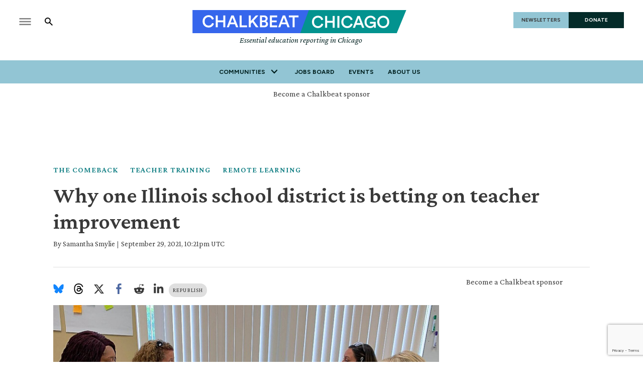

--- FILE ---
content_type: text/html; charset=utf-8
request_url: https://www.chalkbeat.org/chicago/2021/9/29/22701225/illinois-school-teacher-professional-development-remote-learning/
body_size: 55758
content:
<!DOCTYPE html><html class="chalkbeat" lang="en" style="overflow-x:clip"><head><meta name="viewport" content="width=device-width, initial-scale=1"/><title>Why one Illinois school district is betting on teacher improvement - Chalkbeat</title><meta name="description" content="One Illinois district invested federal funds to help its teachers navigate remote learning and the return to in-person classes."/><meta name="twitter:description" content="One Illinois district invested federal funds to help its teachers navigate remote learning and the return to in-person classes."/><meta property="og:description" content="One Illinois district invested federal funds to help its teachers navigate remote learning and the return to in-person classes."/><meta property="og:title" content=" "/><meta name="twitter:title" content=" "/><meta property="og:image" content="https://www.chalkbeat.org/resizer/v2/4YVFKU2UK5EJBPOFGGFOMVHNSU.jpg?smart=true&amp;auth=f38baa31b9adc32225c864a77719a249bf3c5ea34b81ad6ecd1ed7c871024fed&amp;width=1200&amp;height=630"/><meta property="og:image:alt" content="Four teachers from Forest Park sit at tables and work on laptops during professional development training."/><meta name="twitter:image" content="https://www.chalkbeat.org/resizer/v2/4YVFKU2UK5EJBPOFGGFOMVHNSU.jpg?smart=true&amp;auth=f38baa31b9adc32225c864a77719a249bf3c5ea34b81ad6ecd1ed7c871024fed&amp;width=1200&amp;height=630"/><meta name="twitter:image:alt" content="Four teachers from Forest Park sit at tables and work on laptops during professional development training."/><meta property="og:type" content="article"/><meta name="robots" content="noarchive"/><meta name="parsely-type" property="parsely-type" content="post"/><meta name="parsely-section" property="parsely-section" content="front-page"/><meta name="ad-path" property="ad-path" content="chicago"/><meta property="og:site_name" content="Chalkbeat"/><meta property="og:url" content="https://www.chalkbeat.org/chicago/2021/9/29/22701225/illinois-school-teacher-professional-development-remote-learning/"/><meta name="twitter:card" content="summary_large_image"/><link rel="canonical" href="https://www.chalkbeat.org/chicago/2021/9/29/22701225/illinois-school-teacher-professional-development-remote-learning/"/><link rel="preload" as="style" href="https://fonts.googleapis.com/css?family=Barlow%20Condensed:300,300i,400,400i,600,600i,700,700i|Barlow%20Condensed:300,300i,400,400i,600,600i,700,700i|IBM%20Plex%20Serif:300,300i,400,400i,600,600i,700,700i&amp;display=swap"/><link rel="stylesheet" data-testid="font-loading-url-0" href="https://fonts.googleapis.com/css?family=Barlow%20Condensed:300,300i,400,400i,600,600i,700,700i|Barlow%20Condensed:300,300i,400,400i,600,600i,700,700i|IBM%20Plex%20Serif:300,300i,400,400i,600,600i,700,700i&amp;display=swap"/><link rel="preload" as="style" href="https://fonts.googleapis.com/css2?family=Crimson+Pro:ital,wght@0,200..900;1,200..900&amp;family=Figtree:ital,wght@0,300..900;1,300..900&amp;display=swap"/><link rel="stylesheet" data-testid="font-loading-url-1" href="https://fonts.googleapis.com/css2?family=Crimson+Pro:ital,wght@0,200..900;1,200..900&amp;family=Figtree:ital,wght@0,300..900;1,300..900&amp;display=swap"/><meta name="og:image:width" content="1200"/><meta name="og:image:height" content="630"/><meta name="og:image:type" content="image/jpeg"/><meta name="parsely-tags" content="www.chalkbeat.org,front-page,the-comeback,teacher-training,remote-learning,covid-stimulus,chicago"/><meta name="article:author" content="https://www.chalkbeat.org/authors/samantha-smylie"/><meta name="article:published_time" content="2021-09-29T06:21:59-0400"/><link rel="apple-touch-icon" sizes="180x180" href="/pf/resources/images/chalkbeat/apple-touch-icon-180x180.png?d=174"/><link rel="icon" type="image/png" href="/pf/resources/images/chalkbeat/favicon-32x32.png?d=174"/><link rel="icon" type="image/png" href="/pf/resources/images/chalkbeat/favicon-16x16.png?d=174"/><meta name="fb:app_id" content="735437511148430"/><link id="fusion-output-type-styles" rel="stylesheet" type="text/css" href="/pf/dist/components/output-types/default.css?d=174&amp;mxId=00000000"/><link id="fusion-template-styles" rel="stylesheet" type="text/css" href="/pf/dist/components/combinations/default.css?d=174&amp;mxId=00000000"/><link rel="stylesheet" href="/pf/resources/site-theme/news-theme.css?d=174"/><link rel="stylesheet" href="/pf/resources/site-theme/_css/chalkbeat-chicago.min.css?d=174"/><script type="application/javascript" id="polyfill-script">if(!Array.prototype.includes||!(window.Object && window.Object.assign)||!window.Promise||!window.Symbol||!window.fetch){document.write('<script type="application/javascript" src="/pf/dist/engine/polyfill.js?d=174&mxId=00000000" defer=""><\/script>')}</script><script id="fusion-engine-react-script" type="application/javascript" src="/pf/dist/engine/react.js?d=174&amp;mxId=00000000" defer=""></script><script id="fusion-engine-combinations-script" type="application/javascript" src="/pf/dist/components/combinations/default.js?d=174&amp;mxId=00000000" defer=""></script><script async="" src="https://polyfill.io/v3/polyfill.min.js?features=IntersectionObserver%2CElement.prototype.prepend%2CElement.prototype.remove%2CArray.prototype.find%2CArray.prototype.includes"></script><script data-integration="inlineScripts">
    (function(w,d,s,l,i){
      w[l]=w[l]||[];w[l].push({'gtm.start': new Date().getTime(),event:'gtm.js'});
      var f=d.getElementsByTagName(s)[0],
      j=d.createElement(s),dl=l!='dataLayer'?'&l='+l:'';j.async=true;j.src=
      'https://www.googletagmanager.com/gtm.js?id='+i+dl;f.parentNode.insertBefore(j,f);
    })(window,document,'script','dataLayer','GTM-WXVX5VQ');
  ;
    window.addEventListener('DOMContentLoaded', (event) => {
      queryly.init("12a8b884283a4e73", document.querySelectorAll("#fusion-app"));
    });
  ;window.isIE = !!window.MSInputMethodContext && !!document.documentMode;</script><script async="" data-integration="nativo-ad" src="https://s.ntv.io/serve/load.js"></script><script defer="" data-integration="queryly" src="https://www.queryly.com/js/queryly.v4.min.js"></script><script type="application/ld+json">{
        "@context": "https://schema.org",
        "@type": "NewsArticle",
        "url": "https://www.chalkbeat.org/chicago/2021/9/29/22701225/illinois-school-teacher-professional-development-remote-learning/",
        "mainEntityOfPage": {
          "@type": "WebPage",
          "@id": "https://www.chalkbeat.org/chicago/2021/9/29/22701225/illinois-school-teacher-professional-development-remote-learning/"
        },
        "name" : "Why one Illinois school district is betting on teacher improvement",
        "headline": "Why one Illinois school district is betting on teacher improvement",
        "datePublished": "2021-09-29T22:21:59.101Z",
        "dateModified": "2023-11-09T15:42:03.672Z",
        "description": "One Illinois district invested federal funds to help its teachers navigate remote learning and the return to in-person classes.",
        "author": [
            {
                    "@type": "Person",
                    "name": "Samantha Smylie",
                    "url" : "https://chicago.chalkbeat.org/authors/samantha-smylie"
                }
        ],       
        "publisher": {
          "@type": "NewsMediaOrganization",
          "name": "Chalkbeat",
          "logo": {
            "@type": "ImageObject",
            "url": "https://static.themebuilder.aws.arc.pub/civicnewscompany/1724615579367.svg"
           }
        },  
        "thumbnailUrl": "https://www.chalkbeat.org/resizer/v2/4YVFKU2UK5EJBPOFGGFOMVHNSU.jpg?smart=true&auth=f38baa31b9adc32225c864a77719a249bf3c5ea34b81ad6ecd1ed7c871024fed&width=1440&height=1080",
        "image": {
          "@type": "ImageObject",
          "url": "https://www.chalkbeat.org/resizer/v2/4YVFKU2UK5EJBPOFGGFOMVHNSU.jpg?smart=true&auth=f38baa31b9adc32225c864a77719a249bf3c5ea34b81ad6ecd1ed7c871024fed&width=1440&height=1080"
        }
      }</script><script type="text/javascript">window.googletag = window.googletag || {cmd: []};
        googletag.cmd.push(function() {                
        var SECONDS_TO_WAIT_AFTER_VIEWABILITY = 30;
        googletag.pubads().addEventListener('impressionViewable', function(event) {
          var slot = event.slot;          
              setTimeout(function() {                    
                    googletag.pubads().refresh([slot]);
                  }, SECONDS_TO_WAIT_AFTER_VIEWABILITY * 1000);
          });      
      });</script>
<script>(window.BOOMR_mq=window.BOOMR_mq||[]).push(["addVar",{"rua.upush":"false","rua.cpush":"true","rua.upre":"false","rua.cpre":"true","rua.uprl":"false","rua.cprl":"false","rua.cprf":"false","rua.trans":"SJ-1f0ff0f7-b4dc-4d48-b088-14f105b353bf","rua.cook":"false","rua.ims":"false","rua.ufprl":"false","rua.cfprl":"false","rua.isuxp":"false","rua.texp":"norulematch","rua.ceh":"false","rua.ueh":"false","rua.ieh.st":"0"}]);</script>
                              <script>!function(e){var n="https://s.go-mpulse.net/boomerang/";if("False"=="True")e.BOOMR_config=e.BOOMR_config||{},e.BOOMR_config.PageParams=e.BOOMR_config.PageParams||{},e.BOOMR_config.PageParams.pci=!0,n="https://s2.go-mpulse.net/boomerang/";if(window.BOOMR_API_key="9DPLB-6CT7E-HNHU3-H84C6-5KWUU",function(){function e(){if(!o){var e=document.createElement("script");e.id="boomr-scr-as",e.src=window.BOOMR.url,e.async=!0,i.parentNode.appendChild(e),o=!0}}function t(e){o=!0;var n,t,a,r,d=document,O=window;if(window.BOOMR.snippetMethod=e?"if":"i",t=function(e,n){var t=d.createElement("script");t.id=n||"boomr-if-as",t.src=window.BOOMR.url,BOOMR_lstart=(new Date).getTime(),e=e||d.body,e.appendChild(t)},!window.addEventListener&&window.attachEvent&&navigator.userAgent.match(/MSIE [67]\./))return window.BOOMR.snippetMethod="s",void t(i.parentNode,"boomr-async");a=document.createElement("IFRAME"),a.src="about:blank",a.title="",a.role="presentation",a.loading="eager",r=(a.frameElement||a).style,r.width=0,r.height=0,r.border=0,r.display="none",i.parentNode.appendChild(a);try{O=a.contentWindow,d=O.document.open()}catch(_){n=document.domain,a.src="javascript:var d=document.open();d.domain='"+n+"';void(0);",O=a.contentWindow,d=O.document.open()}if(n)d._boomrl=function(){this.domain=n,t()},d.write("<bo"+"dy onload='document._boomrl();'>");else if(O._boomrl=function(){t()},O.addEventListener)O.addEventListener("load",O._boomrl,!1);else if(O.attachEvent)O.attachEvent("onload",O._boomrl);d.close()}function a(e){window.BOOMR_onload=e&&e.timeStamp||(new Date).getTime()}if(!window.BOOMR||!window.BOOMR.version&&!window.BOOMR.snippetExecuted){window.BOOMR=window.BOOMR||{},window.BOOMR.snippetStart=(new Date).getTime(),window.BOOMR.snippetExecuted=!0,window.BOOMR.snippetVersion=12,window.BOOMR.url=n+"9DPLB-6CT7E-HNHU3-H84C6-5KWUU";var i=document.currentScript||document.getElementsByTagName("script")[0],o=!1,r=document.createElement("link");if(r.relList&&"function"==typeof r.relList.supports&&r.relList.supports("preload")&&"as"in r)window.BOOMR.snippetMethod="p",r.href=window.BOOMR.url,r.rel="preload",r.as="script",r.addEventListener("load",e),r.addEventListener("error",function(){t(!0)}),setTimeout(function(){if(!o)t(!0)},3e3),BOOMR_lstart=(new Date).getTime(),i.parentNode.appendChild(r);else t(!1);if(window.addEventListener)window.addEventListener("load",a,!1);else if(window.attachEvent)window.attachEvent("onload",a)}}(),"".length>0)if(e&&"performance"in e&&e.performance&&"function"==typeof e.performance.setResourceTimingBufferSize)e.performance.setResourceTimingBufferSize();!function(){if(BOOMR=e.BOOMR||{},BOOMR.plugins=BOOMR.plugins||{},!BOOMR.plugins.AK){var n="true"=="true"?1:0,t="",a="cj23zxqxzcoja2lpbztq-f-e3285e3a4-clientnsv4-s.akamaihd.net",i="false"=="true"?2:1,o={"ak.v":"39","ak.cp":"1494048","ak.ai":parseInt("941409",10),"ak.ol":"0","ak.cr":9,"ak.ipv":4,"ak.proto":"h2","ak.rid":"27659726","ak.r":44268,"ak.a2":n,"ak.m":"dscr","ak.n":"ff","ak.bpcip":"18.117.188.0","ak.cport":38700,"ak.gh":"23.192.164.143","ak.quicv":"","ak.tlsv":"tls1.3","ak.0rtt":"","ak.0rtt.ed":"","ak.csrc":"-","ak.acc":"","ak.t":"1768885863","ak.ak":"hOBiQwZUYzCg5VSAfCLimQ==5eBxAhxnufK68J1D2hHBC55I6YEOXrLMAyHPGB+t0wqiSKshHdCW7fvRWbuy/mGCZdSPnGirU9nzXH9f+8QcjiTynoCbHusG+RKbSSsj99epfzlt6hGjXLLfAM06veZj80F6fyVZneMLOts983du9p0G7HnGzt+RIJHxh3SoySTFrYy6uw1hXu6kqMa1nYRBqSkegQ0eFOSYNJCsoPj5ZpDNwQHmCgPwBr4L4JOOB0k0fgwX5C3RSBr/TGPo3zqdBjiW4SEOV2JGZrnVsk8zNoZQfmkI2TLOl+D/410zo8/aaGOBkBZ5CDCi+gdHEtqD2nzj6CqxNBUeqdjcYoPdYGUBgtTCCZyzlvsCNEBDHhmgsPqSC5p80f8Ybq1SijscpQnjJFqSF8eO7MG019+ffCLzU+6zqlTfLaGTbYs6Rso=","ak.pv":"10","ak.dpoabenc":"","ak.tf":i};if(""!==t)o["ak.ruds"]=t;var r={i:!1,av:function(n){var t="http.initiator";if(n&&(!n[t]||"spa_hard"===n[t]))o["ak.feo"]=void 0!==e.aFeoApplied?1:0,BOOMR.addVar(o)},rv:function(){var e=["ak.bpcip","ak.cport","ak.cr","ak.csrc","ak.gh","ak.ipv","ak.m","ak.n","ak.ol","ak.proto","ak.quicv","ak.tlsv","ak.0rtt","ak.0rtt.ed","ak.r","ak.acc","ak.t","ak.tf"];BOOMR.removeVar(e)}};BOOMR.plugins.AK={akVars:o,akDNSPreFetchDomain:a,init:function(){if(!r.i){var e=BOOMR.subscribe;e("before_beacon",r.av,null,null),e("onbeacon",r.rv,null,null),r.i=!0}return this},is_complete:function(){return!0}}}}()}(window);</script></head><body class="content-story" style="overflow-x:clip"><noscript><iframe title="gtm" src="https://www.googletagmanager.com/ns.html?id=GTM-WXVX5VQ" height="0" width="0" style="display:none;visibility:hidden"></iframe></noscript><a class="skip-main" href="#main">Skip to main content</a><div id="fusion-app" class="layout-section"><div class="site-chalkbeat custom-layout page-twoColumn"><header class="header"><div class="c-stack b-single-chain" data-style-direction="vertical" data-style-justification="start" data-style-alignment="unset" data-style-inline="false" data-style-wrap="nowrap"><div class="c-stack b-single-chain__children-stack" data-style-direction="vertical" data-style-justification="start" data-style-alignment="unset" data-style-inline="false" data-style-wrap="nowrap"><div class="genericHeader"><div class="Page-header"><div class="page-header-top-container"><div class="hamburger-search-container"><button class="hamburger-menu-button" type="button"><svg class="icon-hamburger"><use xlink:href="#icon-hamburger"></use></svg></button><button class="SearchOverlay-search-button"><svg class="icon-magnify"><use xlink:href="#icon-magnify"></use></svg><span class="sr-only">Show Search</span><svg class="close-x"><use xlink:href="#close"></use></svg></button></div><div class="Page-header-bar-logo"><a aria-label="home page" href="/chicago/" data-cms-ai="0"><img class="PageLogo-image" src="/pf/resources/images/chalkbeat/logos/cb-chicago-primary.svg?d=174" alt="Chalkbeat Chicago"/></a><div class="Page-header-tagline">Essential education reporting in Chicago</div></div><div class="Page-header-end"><a href="/newsletters/" class="newsletter-button" data-cms-ai="0">NEWSLETTERS</a><a href="https://chalkbeat.fundjournalism.org/donate/?campaign=701Pc000003r3R4IAI" class="donate-button" data-cms-ai="0">DONATE</a></div></div><div class="Page-header-navigation"><nav class="Navigation"><ul class="Navigation-items"><li class="Navigation-items-item"><div class="NavigationItem  has-menu"><div class="NavigationItem-text"><span class="Panel ">Communities</span><div class="NavigationItem-more"><button aria-label="More"><svg class="chevron"><use xlink:href="#chevron-down"></use></svg></button></div></div><div class="NavigationItem-items" style="display:none"><ul><li class="NavigationItem-items-item"><a class="NavigationLink" href="/chicago/">Chicago</a></li><li class="NavigationItem-items-item"><a class="NavigationLink" href="/colorado/">Colorado</a></li><li class="NavigationItem-items-item"><a class="NavigationLink" href="/detroit/">Detroit</a></li><li class="NavigationItem-items-item"><a class="NavigationLink" href="/indiana/">Indiana</a></li><li class="NavigationItem-items-item"><a class="NavigationLink" href="/newyork/">New York</a></li><li class="NavigationItem-items-item"><a class="NavigationLink" href="/newark/">Newark</a></li><li class="NavigationItem-items-item"><a class="NavigationLink" href="/philadelphia/">Philadelphia</a></li><li class="NavigationItem-items-item"><a class="NavigationLink" href="/tennessee/">Tennessee</a></li><li class="NavigationItem-items-item"><a class="NavigationLink" href="https://www.chalkbeat.org/">National News</a></li></ul></div></div></li><li class="Navigation-items-item item-about"><div class="NavigationItem "><div class="NavigationItem-text"><a href="https://jobs.chalkbeat.org/?_ga=2.249183687.1159973125.1647355477-775160776.1647355476">Jobs Board</a></div></div></li><li class="Navigation-items-item item-about"><div class="NavigationItem "><div class="NavigationItem-text"><a href="https://events.chalkbeat.org/?bureau=colorado&amp;_ga=2.249183687.1159973125.1647355477-775160776.1647355476">Events</a></div></div></li><li class="Navigation-items-item item-about"><div class="NavigationItem "><div class="NavigationItem-text"><a href="/pages/about/">About Us</a></div></div></li><li id="item-more" class="Navigation-items-item item-more"><div class="NavigationItem has-menu"><div class="NavigationItem-text"><span class="Panel ">More</span><div class="NavigationItem-more"><button aria-label="More"><svg class="chevron"><use xlink:href="#chevron-down"></use></svg></button></div></div></div></li></ul></nav><div class="GenericHeader-sticky-header" style="display:none"><div class="GenericHeader-sticky-container"><a aria-label="home page" href="/chicago/" data-cms-ai="0"><img class="PageLogo-image" src="/pf/resources/images/chalkbeat/logos/cb-chicago-primary.svg?d=174" alt="Chalkbeat Chicago"/></a><div class="GenericHeader-navbar-container"><nav class="Navigation"><ul class="Navigation-items"><li class="Navigation-items-item"><div class="NavigationItem  has-menu"><div class="NavigationItem-text"><span class="Panel ">Communities</span><div class="NavigationItem-more"><button aria-label="More"><svg class="chevron"><use xlink:href="#chevron-down"></use></svg></button></div></div><div class="NavigationItem-items" style="display:none"><ul><li class="NavigationItem-items-item"><a class="NavigationLink" href="/chicago/">Chicago</a></li><li class="NavigationItem-items-item"><a class="NavigationLink" href="/colorado/">Colorado</a></li><li class="NavigationItem-items-item"><a class="NavigationLink" href="/detroit/">Detroit</a></li><li class="NavigationItem-items-item"><a class="NavigationLink" href="/indiana/">Indiana</a></li><li class="NavigationItem-items-item"><a class="NavigationLink" href="/newyork/">New York</a></li><li class="NavigationItem-items-item"><a class="NavigationLink" href="/newark/">Newark</a></li><li class="NavigationItem-items-item"><a class="NavigationLink" href="/philadelphia/">Philadelphia</a></li><li class="NavigationItem-items-item"><a class="NavigationLink" href="/tennessee/">Tennessee</a></li><li class="NavigationItem-items-item"><a class="NavigationLink" href="https://www.chalkbeat.org/">National News</a></li></ul></div></div></li><li class="Navigation-items-item item-about"><div class="NavigationItem "><div class="NavigationItem-text"><a href="https://jobs.chalkbeat.org/?_ga=2.249183687.1159973125.1647355477-775160776.1647355476">Jobs Board</a></div></div></li><li class="Navigation-items-item item-about"><div class="NavigationItem "><div class="NavigationItem-text"><a href="https://events.chalkbeat.org/?bureau=colorado&amp;_ga=2.249183687.1159973125.1647355477-775160776.1647355476">Events</a></div></div></li><li class="Navigation-items-item item-about"><div class="NavigationItem "><div class="NavigationItem-text"><a href="/pages/about/">About Us</a></div></div></li><li id="item-more" class="Navigation-items-item item-more"><div class="NavigationItem has-menu"><div class="NavigationItem-text"><span class="Panel ">More</span><div class="NavigationItem-more"><button aria-label="More"><svg class="chevron"><use xlink:href="#chevron-down"></use></svg></button></div></div></div></li></ul></nav><button class="SearchOverlay-search-button"><svg class="icon-magnify"><use xlink:href="#icon-magnify"></use></svg><span class="sr-only">Show Search</span><svg class="close-x"><use xlink:href="#close-x"></use></svg></button></div></div></div></div><div class="hidden"><svg viewBox="373.3 133.3 533.3 533.3" id="icon-magnify" xmlns="http://www.w3.org/2000/svg"><path d="M754.7 468.7l-22.3-22.3c24.3-33.3 37.5-73.4 37.7-114.7 0-109.5-88.8-198.3-198.3-198.3s-198.3 88.8-198.3 198.3S462.1 530 571.7 530c41.2-.2 81.3-13.4 114.7-37.7l22.3 22.3 152.7 152 45.3-45.3-152-152.6zm-183 0c-75.8 0-137.3-61.5-137.3-137.3S495.8 194 571.7 194 709 255.5 709 331.3c.2 75.7-61 137.1-136.7 137.3-.2.1-.4.1-.6.1z"></path></svg></div></div></div></div></div></header><section role="main" tabindex="-1"><div class="fullWidth1"><div id="arcad-feature-f0f4InAvKk9k1w1-84f871d182a9f" class="c-stack b-ads-block" data-style-direction="vertical" data-style-justification="start" data-style-alignment="center" data-style-inline="false" data-style-wrap="nowrap"><div class="advertisement-link-wrapper"><a href="/pages/chalkbeat-media-kit/" target="_blank" class="advertisement-link" rel="noopener noreferrer">Become a Chalkbeat sponsor</a></div><div style="text-align:center;min-height:90px"><div id="arcad_f0f4InAvKk9k1w1-84f871d182a9f"></div></div></div><div class="breadcrumbs"><a href="/the-comeback/">The Comeback</a><a href="/teacher-training">Teacher training</a><a href="/remote-learning">Remote learning</a></div><h1 class="b-headline">Why one Illinois school district is betting on teacher improvement</h1><div class="byline"><span class="author">By <div class="Page-byline"><div class="Page-authors"><a href="https://www.chalkbeat.org/authors/samantha-smylie">Samantha Smylie</a></div></div></span><span class="separator"> | </span><span class="date">September 29, 2021, 10:21pm UTC</span></div></div><div class="twoColumn"><main class="main"><div class="share-bar"><ul><li><a href="https://bsky.app/intent/compose?text=https%3A%2F%2Fwww.chalkbeat.org%2Fchicago%2F2021%2F9%2F29%2F22701225%2Fillinois-school-teacher-professional-development-remote-learning%2F" target="_blank" rel="noreferrer" class="bluesky-share-button"><svg xmlns="http://www.w3.org/2000/svg" viewBox="0 0 600 530" version="1.1"><path d="m135.72 44.03c66.496 49.921 138.02 151.14 164.28 205.46 26.262-54.316 97.782-155.54 164.28-205.46 47.98-36.021 125.72-63.892 125.72 24.795 0 17.712-10.155 148.79-16.111 170.07-20.703 73.984-96.144 92.854-163.25 81.433 117.3 19.964 147.14 86.092 82.697 152.22-122.39 125.59-175.91-31.511-189.63-71.766-2.514-7.3797-3.6904-10.832-3.7077-7.8964-0.0174-2.9357-1.1937 0.51669-3.7077 7.8964-13.714 40.255-67.233 197.36-189.63 71.766-64.444-66.128-34.605-132.26 82.697-152.22-67.108 11.421-142.55-7.4491-163.25-81.433-5.9562-21.282-16.111-152.36-16.111-170.07 0-88.687 77.742-60.816 125.72-24.795z" fill="#1185fe"></path></svg></a></li><li><a href="https://www.threads.net/intent/post?url=https%3A%2F%2Fwww.chalkbeat.org%2Fchicago%2F2021%2F9%2F29%2F22701225%2Fillinois-school-teacher-professional-development-remote-learning%2F" target="_blank" rel="noreferrer" class="threads-share-button"><svg xmlns="http://www.w3.org/2000/svg" aria-label="Threads" viewBox="0 0 192 192"><path class="x19hqcy" d="M141.537 88.9883C140.71 88.5919 139.87 88.2104 139.019 87.8451C137.537 60.5382 122.616 44.905 97.5619 44.745C97.4484 44.7443 97.3355 44.7443 97.222 44.7443C82.2364 44.7443 69.7731 51.1409 62.102 62.7807L75.881 72.2328C81.6116 63.5383 90.6052 61.6848 97.2286 61.6848C97.3051 61.6848 97.3819 61.6848 97.4576 61.6855C105.707 61.7381 111.932 64.1366 115.961 68.814C118.893 72.2193 120.854 76.925 121.825 82.8638C114.511 81.6207 106.601 81.2385 98.145 81.7233C74.3247 83.0954 59.0111 96.9879 60.0396 116.292C60.5615 126.084 65.4397 134.508 73.775 140.011C80.8224 144.663 89.899 146.938 99.3323 146.423C111.79 145.74 121.563 140.987 128.381 132.296C133.559 125.696 136.834 117.143 138.28 106.366C144.217 109.949 148.617 114.664 151.047 120.332C155.179 129.967 155.42 145.8 142.501 158.708C131.182 170.016 117.576 174.908 97.0135 175.059C74.2042 174.89 56.9538 167.575 45.7381 153.317C35.2355 139.966 29.8077 120.682 29.6052 96C29.8077 71.3178 35.2355 52.0336 45.7381 38.6827C56.9538 24.4249 74.2039 17.11 97.0132 16.9405C119.988 17.1113 137.539 24.4614 149.184 38.788C154.894 45.8136 159.199 54.6488 162.037 64.9503L178.184 60.6422C174.744 47.9622 169.331 37.0357 161.965 27.974C147.036 9.60668 125.202 0.195148 97.0695 0H96.9569C68.8816 0.19447 47.2921 9.6418 32.7883 28.0793C19.8819 44.4864 13.2244 67.3157 13.0007 95.9325L13 96L13.0007 96.0675C13.2244 124.684 19.8819 147.514 32.7883 163.921C47.2921 182.358 68.8816 191.806 96.9569 192H97.0695C122.03 191.827 139.624 185.292 154.118 170.811C173.081 151.866 172.51 128.119 166.26 113.541C161.776 103.087 153.227 94.5962 141.537 88.9883ZM98.4405 129.507C88.0005 130.095 77.1544 125.409 76.6196 115.372C76.2232 107.93 81.9158 99.626 99.0812 98.6368C101.047 98.5234 102.976 98.468 104.871 98.468C111.106 98.468 116.939 99.0737 122.242 100.233C120.264 124.935 108.662 128.946 98.4405 129.507Z"></path></svg></a></li><li><a href="https://twitter.com/intent/tweet?url=https%3A%2F%2Fwww.chalkbeat.org%2Fchicago%2F2021%2F9%2F29%2F22701225%2Fillinois-school-teacher-professional-development-remote-learning%2F" target="_blank" rel="noreferrer"><svg><svg class="c-icon" width="22" height="22" xmlns="http://www.w3.org/2000/svg" viewBox="0 0 512 512" fill="currentColor" aria-hidden="true" focusable="false"><path d="M389.2 48h70.6L305.6 224.2 487 464H345L233.7 318.6 106.5 464H35.8L200.7 275.5 26.8 48H172.4L272.9 180.9 389.2 48zM364.4 421.8h39.1L151.1 88h-42L364.4 421.8z"></path></svg></svg></a></li><li><a href="https://www.facebook.com/dialog/share?app_id=735437511148430&amp;display=popup&amp;href=https%3A%2F%2Fwww.chalkbeat.org%2Fchicago%2F2021%2F9%2F29%2F22701225%2Fillinois-school-teacher-professional-development-remote-learning%2F" target="_blank" rel="noreferrer" class="facebook-share-button"><svg><use xlink:href="#icon-facebook"></use></svg></a></li><li><a href="https://www.reddit.com/submit?url=https%3A%2F%2Fwww.chalkbeat.org%2Fchicago%2F2021%2F9%2F29%2F22701225%2Fillinois-school-teacher-professional-development-remote-learning%2F" target="_blank" rel="noreferrer" class="reddit-share-button"><svg><svg class="c-icon" width="22" height="22" xmlns="http://www.w3.org/2000/svg" viewBox="0 0 512 512" fill="currentColor" aria-hidden="true" focusable="false"><path d="M440.3 203.5c-15 0-28.2 6.2-37.9 15.9-35.7-24.7-83.8-40.6-137.1-42.3L293 52.3l88.2 19.8c0 21.6 17.6 39.2 39.2 39.2 22 0 39.7-18.1 39.7-39.7s-17.6-39.7-39.7-39.7c-15.4 0-28.7 9.3-35.3 22l-97.4-21.6c-4.9-1.3-9.7 2.2-11 7.1L246.3 177c-52.9 2.2-100.5 18.1-136.3 42.8-9.7-10.1-23.4-16.3-38.4-16.3-55.6 0-73.8 74.6-22.9 100.1-1.8 7.9-2.6 16.3-2.6 24.7 0 83.8 94.4 151.7 210.3 151.7 116.4 0 210.8-67.9 210.8-151.7 0-8.4-.9-17.2-3.1-25.1 49.9-25.6 31.5-99.7-23.8-99.7zM129.4 308.9c0-22 17.6-39.7 39.7-39.7 21.6 0 39.2 17.6 39.2 39.7 0 21.6-17.6 39.2-39.2 39.2-22 .1-39.7-17.6-39.7-39.2zm214.3 93.5c-36.4 36.4-139.1 36.4-175.5 0-4-3.5-4-9.7 0-13.7 3.5-3.5 9.7-3.5 13.2 0 27.8 28.5 120 29 149 0 3.5-3.5 9.7-3.5 13.2 0 4.1 4 4.1 10.2.1 13.7zm-.8-54.2c-21.6 0-39.2-17.6-39.2-39.2 0-22 17.6-39.7 39.2-39.7 22 0 39.7 17.6 39.7 39.7-.1 21.5-17.7 39.2-39.7 39.2z"></path></svg></svg></a></li><li><a href="https://www.linkedin.com/shareArticle?mini=true&amp;url=https%3A%2F%2Fwww.chalkbeat.org%2Fchicago%2F2021%2F9%2F29%2F22701225%2Fillinois-school-teacher-professional-development-remote-learning%2F" target="_blank" rel="noreferrer" class="linkedin-share-button"><svg><svg class="c-icon" width="22" height="22" xmlns="http://www.w3.org/2000/svg" viewBox="0 0 512 512" fill="currentColor" aria-hidden="true" focusable="false"><path d="M100.28 448H7.4V148.9h92.88zM53.79 108.1C24.09 108.1 0 83.5 0 53.8a53.79 53.79 0 0 1 107.58 0c0 29.7-24.1 54.3-53.79 54.3zM447.9 448h-92.68V302.4c0-34.7-.7-79.2-48.29-79.2-48.29 0-55.69 37.7-55.69 76.7V448h-92.78V148.9h89.08v40.8h1.3c12.4-23.5 42.69-48.3 87.88-48.3 94 0 111.28 61.9 111.28 142.3V448z"></path></svg></svg></a></li></ul><a class="republish-link" href="/republish/chicago/2021/9/29/22701225/illinois-school-teacher-professional-development-remote-learning/">Republish</a></div><div class="b-lead-art"><figure class="c-media-item"><button aria-label="lead-art-block.fullscreen-enter" class="c-button c-button--medium c-button--default" type="button"><span class="visually-hidden">lead-art-block.fullscreen-enter</span><svg class="c-icon" width="48" height="48" xmlns="http://www.w3.org/2000/svg" viewBox="0 0 512 512" fill="currentColor" aria-hidden="true" focusable="false"><path d="M480 344V456C480.008 459.154 479.393 462.278 478.189 465.194C476.986 468.109 475.218 470.758 472.988 472.988C470.758 475.218 468.109 476.986 465.194 478.189C462.278 479.393 459.154 480.008 456 480H344C322.61 480 311.91 454.1 327 439L363.2 402.8L256 295.6L148.77 402.9L185 439C200.09 454.1 189.39 480 168 480H56.0001C52.8461 480.008 49.7217 479.393 46.8063 478.189C43.8909 476.986 41.242 475.218 39.0119 472.988C36.7817 470.758 35.0142 468.109 33.8108 465.194C32.6075 462.278 31.9922 459.154 32.0001 456V344C32.0001 322.6 57.8901 311.9 73.0001 327L109.19 363.2L216.46 256L109.18 148.7L73.0001 185C57.9001 200.1 32.0001 189.4 32.0001 168V56.0001C31.9922 52.8461 32.6075 49.7217 33.8108 46.8063C35.0142 43.8909 36.7817 41.242 39.0119 39.0119C41.242 36.7817 43.8909 35.0142 46.8063 33.8108C49.7217 32.6075 52.8461 31.9922 56.0001 32.0001H168C189.39 32.0001 200.09 57.9001 185 73.0001L148.8 109.2L256 216.4L363.23 109.1L327 73.0001C311.91 57.9001 322.61 32.0001 344 32.0001H456C459.154 31.9922 462.278 32.6075 465.194 33.8108C468.109 35.0142 470.758 36.7817 472.988 39.0119C475.218 41.242 476.986 43.8909 478.189 46.8063C479.393 49.7217 480.008 52.8461 480 56.0001V168C480 189.4 454.11 200.1 439 185L402.81 148.8L295.54 256L402.82 363.3L439 327.1C454.1 311.9 480 322.6 480 344Z"></path></svg><span>Expand</span></button><div class="b-lead-art__image-wrapper"><img data-chromatic="ignore" alt="Four teachers from Forest Park sit at tables and work on laptops during professional development training." class="c-image" loading="eager" src="https://www.chalkbeat.org/resizer/v2/4YVFKU2UK5EJBPOFGGFOMVHNSU.jpg?smart=true&amp;auth=f38baa31b9adc32225c864a77719a249bf3c5ea34b81ad6ecd1ed7c871024fed&amp;width=2000&amp;height=1333" srcSet="https://www.chalkbeat.org/resizer/v2/4YVFKU2UK5EJBPOFGGFOMVHNSU.jpg?smart=true&amp;auth=f38baa31b9adc32225c864a77719a249bf3c5ea34b81ad6ecd1ed7c871024fed&amp;width=800&amp;height=533 800w, https://www.chalkbeat.org/resizer/v2/4YVFKU2UK5EJBPOFGGFOMVHNSU.jpg?smart=true&amp;auth=f38baa31b9adc32225c864a77719a249bf3c5ea34b81ad6ecd1ed7c871024fed&amp;width=1600&amp;height=1066 1600w" width="2000" height="1333"/></div><figcaption class="c-media-item__fig-caption"><span class="c-media-item__caption">One Illinois school district invested federal emergency funds in professional development for teachers across the district as schools were shuttered during the pandemic. </span><span class="c-media-item__credit">(Courtesy of West40) </span></figcaption></figure></div><article class="default__ArticleBodyCivic-sc-1px4eze-2 dBbmFz article-body-wrapper"><div class="Page-articleBody-TagData"><div class="Page-articleBody-TagData-title"><a class="Link" href="/the-comeback/"><img src="/pf/resources/images/chalkbeat/sections/the-comeback.png?d=174" width="300" height="68"/></a></div><div class="Page-articleBody-TagData-description">The fight to rebuild school communities after years of pandemic-era uncertainty.</div></div><p class="default__StyledText-sc-1px4eze-0 egVxCn body-paragraph">Mallory Lawler, a ninth year teacher in Bellwood School District 88, found teaching in a remote setting over the pandemic year challenging. She struggled to find new ways to educate third grade students online and to build relationships at a distance.&nbsp;</p><p class="default__StyledText-sc-1px4eze-0 egVxCn body-paragraph">During that year and a half, she felt like a novice teacher all over again.</p><p class="default__StyledText-sc-1px4eze-0 egVxCn body-paragraph">&nbsp;“You’re getting into the groove of learning your routines,” Lawler said, “learning how you want to put your classroom together, and how you’re going to build relationships with the kids.”&nbsp;</p><p class="default__StyledText-sc-1px4eze-0 egVxCn body-paragraph">Bellwood, where Lawler teaches, is a small K-8 district in the western suburbs of Chicago that serves a majority of Black and Latino students in seven schools. About 99% of the district’s&nbsp;2,300 students are eligible for free or reduced-price lunch. According to the state’s own scale that shows which districts get the most funding and which get the least, Bellwood is among the most underfunded districts in Illinois.</p><p class="default__StyledText-sc-1px4eze-0 egVxCn body-paragraph">The struggles faced by Bellwood teachers during 18 months of virtual learning — it went remote in March 2020 and remained shuttered through the 2020-21 academic year — illustrate the impact of the pandemic on educators, especially those in under-resourced schools, and how those lessons can be carried into a new, challenging year.</p><p class="default__StyledText-sc-1px4eze-0 egVxCn body-paragraph">The COVID-19 pandemic brought new hurdles for Illinois districts — and for teachers on the frontlines. It also brought the biggest windfall of federal emergency dollars for schools in American history, with Illinois receiving $7 billion. Districts have a lot of say in how they spend that funding, from technology to new curriculum materials to summer programs.</p><p class="default__StyledText-sc-1px4eze-0 egVxCn body-paragraph">In Bellwood 88, which received about $3 million, officials decided to invest a small percentage — $210,000 — into professional development.&nbsp;But that small investment could pay off in helping the district retain teachers during a trying time and improve their instruction.&nbsp;</p><p class="default__StyledText-sc-1px4eze-0 egVxCn body-paragraph">Victoria Hansen, Bellwood’s assistant superintendent of curriculum and instruction, said that one of the pandemic’s challenges was trying to meet the needs of her educators. Bellwood’s multigenerational teacher workforce ranges from teachers who just graduated from college to those who have been at the district for up to 40 years. Hansen wanted to provide all teachers the opportunity to learn about new technology and new teaching strategies.&nbsp;</p><p class="default__StyledText-sc-1px4eze-0 egVxCn body-paragraph">“It became quite a challenge for us to sort of figure out how to personalize the professional needs of all of our staff,” said Hansen. “I said ‘we’ve got to do something different. I’ve got to equip teachers with a new set of skills to help them be able to navigate through this.’”&nbsp;</p><p class="default__StyledText-sc-1px4eze-0 egVxCn body-paragraph"><strong>A different way to train teachers</strong></p><div id="arcad-feature-f0fyX8YAbnB12a9-112b1d036098d3" class="c-stack b-ads-block" data-style-direction="vertical" data-style-justification="start" data-style-alignment="center" data-style-inline="false" data-style-wrap="nowrap"><div class="advertisement-link-wrapper"><a href="/pages/chalkbeat-media-kit/" target="_blank" class="advertisement-link" rel="noopener noreferrer">Become a Chalkbeat sponsor</a></div><div style="text-align:center;min-height:90px"><div id="arcad_f0fyX8YAbnB12a9-112b1d036098d3"></div></div></div><p class="default__StyledText-sc-1px4eze-0 egVxCn body-paragraph">Bellwood’s plan was to use federal funds earmarked for professional development for micro-credentials — a flexible way for teachers to take college courses and gain skills in their chosen subject area. Unlike one-size-fits-all professional development sessions, educators have the flexibility to choose courses and potentially earn credits toward an advanced degree, which can lead to a pay bump.</p><p class="default__StyledText-sc-1px4eze-0 egVxCn body-paragraph">Hansen saw information about microcredits on the Illinois Principal Association’s website and thought that it was a fresh way to do professional development. Usually, the district invites a speaker to talk to teachers about a specific topic for a day. Hansen held these sessions for teachers through the pandemic and will continue to do so, but she saw micro-credentialing as a way to ensure that teachers were soaking up new knowledge.&nbsp;</p><p class="default__StyledText-sc-1px4eze-0 egVxCn body-paragraph">“Teachers are doing this while on the job,” said Hansen. “They’re able to practice with the students and have a cohort where they can bounce ideas with others while on the job.”</p><p class="default__StyledText-sc-1px4eze-0 egVxCn body-paragraph">When Hansen had the chance to offer her teachers courses through BloomBoard, a micro-credentialing provider, she jumped at the opportunity.&nbsp;</p><p class="default__StyledText-sc-1px4eze-0 egVxCn body-paragraph">At Bellwood, microcredits were not required for teachers but the courses were strongly encouraged. Hansen worked with the district’s teachers union to give teachers a $500 stipend each time they completed a course. Teachers can choose from several courses such as blended learning, social-emotional learning, learning recovery, and equity in the classroom.&nbsp;</p><p class="default__StyledText-sc-1px4eze-0 egVxCn body-paragraph">Christine Jackson — a 17th year general education teacher who teaches second grade in Bellwood — and Patti Baldino, a 16th year science, technology, engineering, arts, and mathematics teacher — both took a course called “Foundations of Blended Learning.” As districts throughout the state shifted between remote and in-person learning often, this course taught teachers how to use technology for remote learning and create learning plans whether students are in-person or at home.&nbsp;</p><p class="default__StyledText-sc-1px4eze-0 egVxCn body-paragraph">The abrupt switch to remote learning left some veteran teachers, like Baldino, struggling to figure out new concepts. But she recognizes that some technology that was thrust into the classroom during the pandemic is now here to stay.</p><p class="default__StyledText-sc-1px4eze-0 egVxCn body-paragraph">“I’m not all that computer savvy, and I really felt like a dinosaur when all this technology was being thrown at me,” said Baldino. “I felt like I really wanted to increase my skills in that area.”</p><p class="default__StyledText-sc-1px4eze-0 egVxCn body-paragraph">For Jackson, the course reaffirmed what she already knew for her students to be successful.</p><p class="default__StyledText-sc-1px4eze-0 egVxCn body-paragraph">”The things that were confirmed were things like surveying, parents, and students on strengths and weaknesses, likes and dislikes, making sure students are a part of developing norms and rules,” said Jackson.&nbsp;</p><div id="arcad-feature-f0frQJECbnB129r-6a85059e9d2ef" class="c-stack b-ads-block" data-style-direction="vertical" data-style-justification="start" data-style-alignment="center" data-style-inline="false" data-style-wrap="nowrap"><div class="advertisement-link-wrapper"><a href="/pages/chalkbeat-media-kit/" target="_blank" class="advertisement-link" rel="noopener noreferrer">Become a Chalkbeat sponsor</a></div><div style="text-align:center;min-height:90px"><div id="arcad_f0frQJECbnB129r-6a85059e9d2ef"></div></div></div><p class="default__StyledText-sc-1px4eze-0 egVxCn body-paragraph">Baldino said that she would recommend micro-credentialing to other educators who want to stay in their classrooms and pick up a new skill without having to go back to college.&nbsp;</p><p class="default__StyledText-sc-1px4eze-0 egVxCn body-paragraph">“I already have a master’s. I don’t want to go back to school for a doctorate, but I felt the need to grow,” Baldino said. “I wanted to learn new things and I want to stay on the cutting edge of where teaching is.”</p><p class="default__StyledText-sc-1px4eze-0 egVxCn body-paragraph">Microcredits aren’t entirely new. According to Shannon Holston, chief of policy and programs at the National Center for Teacher Quality — a nonprofit advocacy organization in Washington, D.C. — they have been around for about seven years. Some states such as Tennessee are piloting programs across multiple districts.&nbsp;</p><p class="default__StyledText-sc-1px4eze-0 egVxCn body-paragraph">Micro-credentialing has some positives for educators, Holston said.</p><p class="default__StyledText-sc-1px4eze-0 egVxCn body-paragraph">“One positive that micro-credentials do offer is the ability to individualize professional development,” said Holston. “Rather than everybody getting the same professional development session, whether they’re good at that skill or not or need help in that skill or not.”</p><p class="default__StyledText-sc-1px4eze-0 egVxCn body-paragraph">One of Holston’s concerns is that some teachers who are struggling in the classroom may not be taking advantage of micro-credentialing — and miss out on the targeted training they need to improve</p><p class="default__StyledText-sc-1px4eze-0 egVxCn body-paragraph"><strong>Looking forward to the new school year</strong></p><p class="default__StyledText-sc-1px4eze-0 egVxCn body-paragraph">Bellwood opened its doors to students this year on Aug. 22. Lawler, Jackson, and Baldino expect some challenges ahead, but feel more prepared this year to take them on.&nbsp;</p><p class="default__StyledText-sc-1px4eze-0 egVxCn body-paragraph">Lawler is currently taking a microcredit in social-emotional learning as she is concerned about the mental health of her third grade students who haven’t been inside of a classroom since first grade.&nbsp;</p><p class="default__StyledText-sc-1px4eze-0 egVxCn body-paragraph">She has already started to use some of what she’s learned in the social-emotional learning course, such as introducing morning and afternoon meetings. At the beginning of the school day, Lawler does a feelings check-in with her students and plays a quick community building game. At the end of the school day, students reflect on the day, share one thing they enjoyed and one goal they have for the next day.&nbsp;</p><p class="default__StyledText-sc-1px4eze-0 egVxCn body-paragraph">“I think our students are coming to us with a lot of trauma that they have experienced throughout this whole global pandemic,” said Lawler. “Whether they lost family members or just from being remote for a year. I hope to be a guiding light for them in dealing with that.”</p></article><div id="fusion-static-enter:html-block-f0fUlA3NbnB12xt" style="display:none" data-fusion-component="html-block-f0fUlA3NbnB12xt"></div><div><div class="PageList-header">
    <svg class="PageList-header-squiggly"><use xlink:href="#squiggly"></use></svg>
    <div class="PageList-header-title-wrap">
        
            <div class="PageList-header-title">The Latest</div>
        

        
    </div>

    
    
</div></div><div id="fusion-static-exit:html-block-f0fUlA3NbnB12xt" style="display:none" data-fusion-component="html-block-f0fUlA3NbnB12xt"></div><div class="List"><div class="results-list-container"><div class="PageListH-items-item "><div class="PagePromo-standard"><div class="PagePromo-media"><figure class="c-media-item"><a class="c-link" href="/colorado/2026/01/16/federal-judge-dismisses-transgender-athlete-lawsuit-district-49/" aria-hidden="true" tabindex="-1"><img data-chromatic="ignore" alt="Federal judge recommends dismissing Colorado school districts’ suit on transgender athletes’ rights" class="c-image" loading="lazy" src="https://www.chalkbeat.org/resizer/v2/HL5TFCZ2XZD2NHCVTJQUAQL4DM.jpg?auth=f51aa7a5e2acecae472d6f5823c065c5270780e4f2370f1387008a31271501d7&amp;smart=true&amp;width=377&amp;height=212" srcSet="https://www.chalkbeat.org/resizer/v2/HL5TFCZ2XZD2NHCVTJQUAQL4DM.jpg?auth=f51aa7a5e2acecae472d6f5823c065c5270780e4f2370f1387008a31271501d7&amp;smart=true&amp;width=100&amp;height=56 100w, https://www.chalkbeat.org/resizer/v2/HL5TFCZ2XZD2NHCVTJQUAQL4DM.jpg?auth=f51aa7a5e2acecae472d6f5823c065c5270780e4f2370f1387008a31271501d7&amp;smart=true&amp;width=377&amp;height=212 377w, https://www.chalkbeat.org/resizer/v2/HL5TFCZ2XZD2NHCVTJQUAQL4DM.jpg?auth=f51aa7a5e2acecae472d6f5823c065c5270780e4f2370f1387008a31271501d7&amp;smart=true&amp;width=600&amp;height=337 600w" sizes="(max-width: 1100px) 50vw, 228px" width="377" height="212"/></a></figure></div><div class="PagePromo-content"><div class="PagePromo-title"><a href="/colorado/2026/01/16/federal-judge-dismisses-transgender-athlete-lawsuit-district-49/" title="Federal judge recommends dismissing Colorado school districts’ suit on transgender athletes’ rights">Federal judge recommends dismissing Colorado school districts’ suit on transgender athletes’ rights</a></div><div class="PagePromo-description"><p>District 49, a conservative-leaning district near Colorado Springs, spearheaded the lawsuit last spring. </p></div><div class="PagePromo-byline"><div class="PagePromo-author"><div class="byline"><span class="author">By <div class="Page-byline"><div class="Page-authors"><a href="https://www.chalkbeat.org/authors/ann-schimke">Ann Schimke</a></div></div></span><span class="separator"> | </span><span class="date">January 16</span></div></div></div></div></div></div><div class="PageListH-items-item "><div class="PagePromo-standard"><div class="PagePromo-media"><figure class="c-media-item"><a class="c-link" href="/indiana/2026/01/16/ips-school-board-member-allissa-impink-announces-run-for-indiana-senate/" aria-hidden="true" tabindex="-1"><img data-chromatic="ignore" alt="IPS school board member Allissa Impink announces candidacy for Senate District 46" class="c-image" loading="lazy" src="https://www.chalkbeat.org/resizer/v2/V6ABO74XLBEQLOOATWIM3ZV6UQ.JPG?auth=21ca10359886b109bd651f6b39c565737b25365ec33bdc298e8da73f962dacf0&amp;smart=true&amp;width=377&amp;height=212" srcSet="https://www.chalkbeat.org/resizer/v2/V6ABO74XLBEQLOOATWIM3ZV6UQ.JPG?auth=21ca10359886b109bd651f6b39c565737b25365ec33bdc298e8da73f962dacf0&amp;smart=true&amp;width=100&amp;height=56 100w, https://www.chalkbeat.org/resizer/v2/V6ABO74XLBEQLOOATWIM3ZV6UQ.JPG?auth=21ca10359886b109bd651f6b39c565737b25365ec33bdc298e8da73f962dacf0&amp;smart=true&amp;width=377&amp;height=212 377w, https://www.chalkbeat.org/resizer/v2/V6ABO74XLBEQLOOATWIM3ZV6UQ.JPG?auth=21ca10359886b109bd651f6b39c565737b25365ec33bdc298e8da73f962dacf0&amp;smart=true&amp;width=600&amp;height=337 600w" sizes="(max-width: 1100px) 50vw, 228px" width="377" height="212"/></a></figure></div><div class="PagePromo-content"><div class="PagePromo-title"><a href="/indiana/2026/01/16/ips-school-board-member-allissa-impink-announces-run-for-indiana-senate/" title="IPS school board member Allissa Impink announces candidacy for Senate District 46">IPS school board member Allissa Impink announces candidacy for Senate District 46</a></div><div class="PagePromo-description"><p>If Impink is elected, the remaining IPS school board members would need to appoint someone to fill the role of District 4 commissioner. </p></div><div class="PagePromo-byline"><div class="PagePromo-author"><div class="byline"><span class="author">By <div class="Page-byline"><div class="Page-authors"><a href="https://www.chalkbeat.org/authors/amelia-pak-harvey">Amelia Pak-Harvey</a></div></div></span><span class="separator"> | </span><span class="date">January 16</span></div></div></div></div></div></div><div class="PageListH-items-item "><div class="PagePromo-standard"><div class="PagePromo-media"><figure class="c-media-item"><a class="c-link" href="/colorado/2026/01/16/denver-school-board-could-reconsider-public-comment-limits/" aria-hidden="true" tabindex="-1"><img data-chromatic="ignore" alt="Your 2 minutes is up: Denver school board may consider easing limits on public comment at meetings" class="c-image" loading="lazy" src="https://www.chalkbeat.org/resizer/v2/WQLHF5N2KJCKBGTXJMYFESRRKA.jpg?auth=15d2151f69c9e837c8961a37ff4e7c7c8372c88d95bd1e2b10cc1cbf25f95a2d&amp;smart=true&amp;width=377&amp;height=212" srcSet="https://www.chalkbeat.org/resizer/v2/WQLHF5N2KJCKBGTXJMYFESRRKA.jpg?auth=15d2151f69c9e837c8961a37ff4e7c7c8372c88d95bd1e2b10cc1cbf25f95a2d&amp;smart=true&amp;width=100&amp;height=56 100w, https://www.chalkbeat.org/resizer/v2/WQLHF5N2KJCKBGTXJMYFESRRKA.jpg?auth=15d2151f69c9e837c8961a37ff4e7c7c8372c88d95bd1e2b10cc1cbf25f95a2d&amp;smart=true&amp;width=377&amp;height=212 377w, https://www.chalkbeat.org/resizer/v2/WQLHF5N2KJCKBGTXJMYFESRRKA.jpg?auth=15d2151f69c9e837c8961a37ff4e7c7c8372c88d95bd1e2b10cc1cbf25f95a2d&amp;smart=true&amp;width=600&amp;height=337 600w" sizes="(max-width: 1100px) 50vw, 228px" width="377" height="212"/></a></figure></div><div class="PagePromo-content"><div class="PagePromo-title"><a href="/colorado/2026/01/16/denver-school-board-could-reconsider-public-comment-limits/" title="Your 2 minutes is up: Denver school board may consider easing limits on public comment at meetings">Your 2 minutes is up: Denver school board may consider easing limits on public comment at meetings</a></div><div class="PagePromo-description"><p>By Chalkbeat’s count, the number of people who sign up to speak at public comment has plummeted since the board put time limits in place.</p></div><div class="PagePromo-byline"><div class="PagePromo-author"><div class="byline"><span class="author">By <div class="Page-byline"><div class="Page-authors"><a href="https://www.chalkbeat.org/authors/melanie-asmar">Melanie Asmar</a></div></div></span><span class="separator"> | </span><span class="date">January 16</span></div></div></div></div></div></div><div class="PageListH-items-item "><div class="PagePromo-standard"><div class="PagePromo-media"><figure class="c-media-item"><a class="c-link" href="/newyork/2026/01/16/emmy-liss-shres-vision-child-care-upk-2-care/" aria-hidden="true" tabindex="-1"><img data-chromatic="ignore" alt="Q&amp;A with Emmy Liss: NYC’s new head of child care shares her vision for the city’s youngest kids" class="c-image" loading="lazy" src="https://www.chalkbeat.org/resizer/v2/JJNAJW2YUREKZKKJPJT26BSMXI.jpeg?auth=0d1bee01a2da1d03554d56addc37d84682c7726adeaa68ed29dbf7d77e75d0f5&amp;smart=true&amp;width=377&amp;height=212" srcSet="https://www.chalkbeat.org/resizer/v2/JJNAJW2YUREKZKKJPJT26BSMXI.jpeg?auth=0d1bee01a2da1d03554d56addc37d84682c7726adeaa68ed29dbf7d77e75d0f5&amp;smart=true&amp;width=100&amp;height=56 100w, https://www.chalkbeat.org/resizer/v2/JJNAJW2YUREKZKKJPJT26BSMXI.jpeg?auth=0d1bee01a2da1d03554d56addc37d84682c7726adeaa68ed29dbf7d77e75d0f5&amp;smart=true&amp;width=377&amp;height=212 377w, https://www.chalkbeat.org/resizer/v2/JJNAJW2YUREKZKKJPJT26BSMXI.jpeg?auth=0d1bee01a2da1d03554d56addc37d84682c7726adeaa68ed29dbf7d77e75d0f5&amp;smart=true&amp;width=600&amp;height=337 600w" sizes="(max-width: 1100px) 50vw, 228px" width="377" height="212"/></a></figure></div><div class="PagePromo-content"><div class="PagePromo-title"><a href="/newyork/2026/01/16/emmy-liss-shres-vision-child-care-upk-2-care/" title="Q&amp;A with Emmy Liss: NYC’s new head of child care shares her vision for the city’s youngest kids">Q&amp;A with Emmy Liss: NYC’s new head of child care shares her vision for the city’s youngest kids</a></div><div class="PagePromo-description"><p>Liss helped build the city’s Universal Pre-K program. She talked to Chalkbeat about the lessons of that rollout and her plans to make child care available to all.</p></div><div class="PagePromo-byline"><div class="PagePromo-author"><div class="byline"><span class="author">By <div class="Page-byline"><div class="Page-authors"><a href="https://www.chalkbeat.org/authors/abigail-kramer">Abigail Kramer</a></div></div></span><span class="separator"> | </span><span class="date">January 16</span></div></div></div></div></div></div><div class="PageListH-items-item "><div class="PagePromo-standard"><div class="PagePromo-media"><figure class="c-media-item"><a class="c-link" href="/indiana/2025/12/08/education-bills-2026-legislative-session/" aria-hidden="true" tabindex="-1"><img data-chromatic="ignore" alt="Education bill tracker: What did Indiana lawmakers file for 2026? " class="c-image" loading="lazy" src="https://www.chalkbeat.org/resizer/v2/2DE3T2S4YVEL7ECTRZCCMH5W2I.jpg?auth=7c54e94814ff78d05a3de8c5ec645538843fe51ce21f96636c0ee72846cc6132&amp;smart=true&amp;width=377&amp;height=212" srcSet="https://www.chalkbeat.org/resizer/v2/2DE3T2S4YVEL7ECTRZCCMH5W2I.jpg?auth=7c54e94814ff78d05a3de8c5ec645538843fe51ce21f96636c0ee72846cc6132&amp;smart=true&amp;width=100&amp;height=56 100w, https://www.chalkbeat.org/resizer/v2/2DE3T2S4YVEL7ECTRZCCMH5W2I.jpg?auth=7c54e94814ff78d05a3de8c5ec645538843fe51ce21f96636c0ee72846cc6132&amp;smart=true&amp;width=377&amp;height=212 377w, https://www.chalkbeat.org/resizer/v2/2DE3T2S4YVEL7ECTRZCCMH5W2I.jpg?auth=7c54e94814ff78d05a3de8c5ec645538843fe51ce21f96636c0ee72846cc6132&amp;smart=true&amp;width=600&amp;height=337 600w" sizes="(max-width: 1100px) 50vw, 228px" width="377" height="212"/></a></figure></div><div class="PagePromo-content"><div class="PagePromo-title"><a href="/indiana/2025/12/08/education-bills-2026-legislative-session/" title="Education bill tracker: What did Indiana lawmakers file for 2026? ">Education bill tracker: What did Indiana lawmakers file for 2026? </a></div><div class="PagePromo-description"><p>Indiana legislators are advancing bills banning food additives and phones from schools.</p></div><div class="PagePromo-byline"><div class="PagePromo-author"><div class="byline"><span class="author">By <div class="Page-byline"><div class="Page-authors"><a href="https://www.chalkbeat.org/authors/aleksandra-appleton">Aleksandra Appleton</a></div></div></span><span class="separator"> | </span><span class="date">December 8, 2025</span></div></div></div></div></div></div><div class="PageListH-items-item "><div class="PagePromo-standard"><div class="PagePromo-media"><figure class="c-media-item"><a class="c-link" href="/chicago/2026/01/16/5-things-to-watch-in-cps-illinois/" aria-hidden="true" tabindex="-1"><img data-chromatic="ignore" alt="Chicago school board elections and budget issues: What we’re watching in 2026" class="c-image" loading="lazy" src="https://www.chalkbeat.org/resizer/v2/WATJEKUMYVFC3MZXKWKW3XUD4Q.JPG?auth=52c628bb4d5ac4cedd7d0c3f44b96a203a89c095705542693f7509ce87db5c6e&amp;smart=true&amp;width=377&amp;height=212" srcSet="https://www.chalkbeat.org/resizer/v2/WATJEKUMYVFC3MZXKWKW3XUD4Q.JPG?auth=52c628bb4d5ac4cedd7d0c3f44b96a203a89c095705542693f7509ce87db5c6e&amp;smart=true&amp;width=100&amp;height=56 100w, https://www.chalkbeat.org/resizer/v2/WATJEKUMYVFC3MZXKWKW3XUD4Q.JPG?auth=52c628bb4d5ac4cedd7d0c3f44b96a203a89c095705542693f7509ce87db5c6e&amp;smart=true&amp;width=377&amp;height=212 377w, https://www.chalkbeat.org/resizer/v2/WATJEKUMYVFC3MZXKWKW3XUD4Q.JPG?auth=52c628bb4d5ac4cedd7d0c3f44b96a203a89c095705542693f7509ce87db5c6e&amp;smart=true&amp;width=600&amp;height=337 600w" sizes="(max-width: 1100px) 50vw, 228px" width="377" height="212"/></a></figure></div><div class="PagePromo-content"><div class="PagePromo-title"><a href="/chicago/2026/01/16/5-things-to-watch-in-cps-illinois/" title="Chicago school board elections and budget issues: What we’re watching in 2026">Chicago school board elections and budget issues: What we’re watching in 2026</a></div><div class="PagePromo-description"><p>2026 will bring fresh budget issues and school board elections in Chicago, while Illinois leaders may have to grapple with a significant loss in federal child care funding. </p></div><div class="PagePromo-byline"><div class="PagePromo-author"><div class="byline"><span class="author">By <div class="Page-byline"><div class="Page-authors"><a href="https://www.chalkbeat.org/authors/reema-amin">Reema Amin</a></div></div></span><span class="separator"> | </span><span class="date">January 16</span></div></div></div></div></div></div></div></div></main><aside><div id="arcad-feature-f0fr6MoiUaJgyV-1272795a694ba5" class="c-stack b-ads-block" data-style-direction="vertical" data-style-justification="start" data-style-alignment="center" data-style-inline="false" data-style-wrap="nowrap"><div class="advertisement-link-wrapper"><a href="/pages/chalkbeat-media-kit/" target="_blank" class="advertisement-link" rel="noopener noreferrer">Become a Chalkbeat sponsor</a></div><div style="text-align:center;min-height:600px"><div id="arcad_f0fr6MoiUaJgyV-1272795a694ba5"></div></div></div><div class="newsletter-breaker-wrapper vertical"><div class="newsletter-feature"><div class="info"><img src="/pf/resources/images/chalkbeat/icon-news.svg?d=174" alt="Thousands of Chicagoans are getting a 3-minute rundown of the city&#x27;s big education stories and statewide policy changes every weekday morning. Sign up for Chalkbeat Chicago’s free newsletter to join them today."/><h3>Everything you need to know about Chicago&#x27;s public schools today</h3><p>Thousands of Chicagoans are getting a 3-minute rundown of the city&#x27;s big education stories and statewide policy changes every weekday morning. Sign up for Chalkbeat Chicago’s free newsletter to join them today.</p></div><div><form><label class="emailInput-label"><span>Email<!-- --> <span class="input-required">(required)</span></span></label><input type="email" name="email" required=""/><input type="hidden" name="recaptcha" value=""/><p class="small"><p><i>By signing up, you agree to our</i><a class="Link" href="https://www.chalkbeat.org/pages/privacy-policy" target="_blank" data-cms-ai="0"><i> Privacy Notice</i></a><i> and European users agree to the data transfer policy. You may also receive</i><a class="Link" href="https://www.chalkbeat.org/dedicated-emails" target="_blank" data-cms-ai="0"><i> occasional messages from sponsors</i></a><i>.</i></p></p><div class="buttonContainer"><button type="submit">Sign Me Up</button></div></form></div></div></div><div id="fusion-static-enter:f0fmyf0XbnB12zh" style="display:none" data-fusion-component="f0fmyf0XbnB12zh"></div><div class="GenericPagePromoModule"><div class="GenericPagePromoModule-content-wrapper"><div class="GenericPagePromoModule-content"><div class="GenericPagePromoModule-icon"><img class="Image" alt="heart" width="52" height="68" src="/pf/resources/images/heart.png?d=174"/></div><div class="GenericPagePromoModule-title">If you value Chalkbeat, consider making a donation</div><div class="GenericPagePromoModule-description">Chalkbeat is a nonprofit newsroom dedicated to providing the information families and educators need, but this kind of work isn’t possible without your help.</div><div class="GenericPagePromoModule-link"><a class="GenericPagePromoModule-CTALink button" href="https://chalkbeat.fundjournalism.org/donate/?campaign=701Pc00000M3hQLIAZ" target="_blank" rel="noreferrer">Donate</a></div></div></div></div><div id="fusion-static-exit:f0fmyf0XbnB12zh" style="display:none" data-fusion-component="f0fmyf0XbnB12zh"></div><div id="fusion-static-enter:f0fn4bEh6bUnpT" style="display:none" data-fusion-component="f0fn4bEh6bUnpT"></div><div class="Breaker-wrapper Events"><div class="Breaker-content-header"><div class="Breaker-content-header-icon"><img class="Image" alt="icon-events" width="105" height="95" src="/pf/resources/images/votebeat/iconEvents.png?d=174"/></div><h3 class="Breaker-content-header-title">Connect with your community</h3><h4 class="Breaker-content-header-description">Find upcoming  events</h4><div><a class="Breaker-content-header-CTALink button" href="https://events.chalkbeat.org/?_ga=2.166082424.737840094.1647219549-906468322.1641319391" target="_blank" data-cms-ai="0" rel="noreferrer">Events</a></div></div><div class="Breaker-content-body"><h4 class="Breaker-content-body-title">Events</h4><ol class="Breaker-content-body-list"><li class="Breaker-content-body-list-item"><div class="PagePromoSimpleEvent"><div class="PagePromoSimpleEvent-content"><div><span class="PagePromoSimpleEvent-date"><bsp-timestamp data-timestamp="1694543400000" data-recent-thresholdinhours="2"><span data-date="">January 23</span></bsp-timestamp></span><span class="PagePromoSimpleEvent-title hyphen"><a class="Link" href="https://events.chalkbeat.org/event/kwm-gutterman/" target="_blank" data-cms-ai="0" rel="noreferrer">KWM Gutterman</a></span></div></div></div></li><li class="Breaker-content-body-list-item"><div class="PagePromoSimpleEvent"><div class="PagePromoSimpleEvent-content"><div><span class="PagePromoSimpleEvent-date"><bsp-timestamp data-timestamp="1694543400000" data-recent-thresholdinhours="2"><span data-date="">January 27</span></bsp-timestamp></span><span class="PagePromoSimpleEvent-title hyphen"><a class="Link" href="https://events.chalkbeat.org/event/can-you-actually-teach-kindness/" target="_blank" data-cms-ai="0" rel="noreferrer">Can You Actually Teach Kindness?</a></span></div></div></div></li><li class="Breaker-content-body-list-item"><div class="PagePromoSimpleEvent"><div class="PagePromoSimpleEvent-content"><div><span class="PagePromoSimpleEvent-date"><bsp-timestamp data-timestamp="1694543400000" data-recent-thresholdinhours="2"><span data-date="">January 27</span></bsp-timestamp></span><span class="PagePromoSimpleEvent-title hyphen"><a class="Link" href="https://events.chalkbeat.org/event/info-session-teacher-leadership-2/" target="_blank" data-cms-ai="0" rel="noreferrer">Info Session: Teacher Leadership</a></span></div></div></div></li><li class="Breaker-content-body-list-item"><div class="PagePromoSimpleEvent"><div class="PagePromoSimpleEvent-content"><div><span class="PagePromoSimpleEvent-date"><bsp-timestamp data-timestamp="1694543400000" data-recent-thresholdinhours="2"><span data-date="">January 28</span></bsp-timestamp></span><span class="PagePromoSimpleEvent-title hyphen"><a class="Link" href="https://events.chalkbeat.org/event/classroom-management-for-a-democratic-society-webinar/" target="_blank" data-cms-ai="0" rel="noreferrer">Classroom Management for a Democratic Society webinar</a></span></div></div></div></li></ol></div><div class="breaker-full"></div></div><div id="fusion-static-exit:f0fn4bEh6bUnpT" style="display:none" data-fusion-component="f0fn4bEh6bUnpT"></div><div id="arcad-feature-f0fWu9UavrD82Ex-1596898a234b73" class="c-stack b-ads-block" data-style-direction="vertical" data-style-justification="start" data-style-alignment="center" data-style-inline="false" data-style-wrap="nowrap"><p class="c-paragraph">Become a Chalkbeat sponsor</p><div style="min-block-size:600px" data-testid="ad-block-unit-wrapper"><div id="arcad_f0fWu9UavrD82Ex-1596898a234b73"></div></div></div></aside></div><div class="fullWidth2"></div></section><footer class="footer"><div class="c-stack b-single-chain" data-style-direction="vertical" data-style-justification="start" data-style-alignment="unset" data-style-inline="false" data-style-wrap="nowrap"><div class="c-stack b-single-chain__children-stack" data-style-direction="vertical" data-style-justification="start" data-style-alignment="unset" data-style-inline="false" data-style-wrap="nowrap"><div id="fusion-static-enter:f0fQXcYd2Wdm1Am-5-0-0" style="display:none" data-fusion-component="f0fQXcYd2Wdm1Am-5-0-0"></div><div class="customfooter"><footer><div class="footer-content"><div class="footer-grid"><div class="footer-column"><h3>Who We Are</h3><ul><li><a href="/pages/about/">About Us</a></li><li><a href="/pages/ethics/">Code of Ethics</a></li><li><a href="/pages/our-staff/">Our Staff</a></li><li><a href="/pages/careers/">Careers at Chalkbeat</a></li><li><a href="/pages/awards/">Awards</a></li><li><a href="/pages/supporters/">Our Supporters</a></li></ul></div><div class="footer-column"><h3>Policies</h3><ul><li><a href="/pages/republishing/">Republishing</a></li><li><a href="/pages/privacy-policy/">Privacy Policy</a></li><li><a href="https://www.civicnews.org/tos">Terms of Service</a></li></ul></div><div class="footer-column"><h3>Contact</h3><ul><li><a href="/contact/">Contact Us</a></li><li><a href="/pages/become-a-chalkbeat-sponsor/">Become a Sponsor</a></li><li><a href="/pages/how-to-be-a-source/">How to Be a Source</a></li><li><a href="/newsletters/">Newsletters</a></li></ul></div><div class="footer-column"><h3>Newsrooms</h3><ul><li><a href="https://www.chalkbeat.org/">Chalkbeat</a></li><li><a href="https://www.votebeat.org/">Votebeat</a></li><li><a href="https://www.healthbeat.org/">Healthbeat</a></li></ul></div></div></div><div class="footer-bottom"><div class="footer-bottom-grid"><div class="footer-social"><a href="https://www.instagram.com/chalkbeatorg/"><img src="[data-uri]" alt="Instagram"/></a><a href="https://www.facebook.com/Chalkbeat/"><img src="[data-uri]" alt="Facebook"/></a><a href="https://www.linkedin.com/company/chalkbeat"><img src="[data-uri]" alt="LinkedIn"/></a><a href="https://twitter.com/chalkbeat"><img src="[data-uri]" alt="X"/></a></div><div class="footer-legal"><p>CHALKBEAT IS A CIVIC NEWS COMPANY NEWSROOM<!-- --> <span> ©<!-- -->2026</span></p></div><div class="footer-brand"><img src="[data-uri]" alt="Logo Civic News Company" class="logo-footer"/></div></div></div></footer></div><div id="fusion-static-exit:f0fQXcYd2Wdm1Am-5-0-0" style="display:none" data-fusion-component="f0fQXcYd2Wdm1Am-5-0-0"></div></div></div></footer></div></div><script id="fusion-metadata" type="application/javascript">window.Fusion=window.Fusion||{};Fusion.arcSite="chalkbeat";Fusion.contextPath="/pf";Fusion.mxId="00000000";Fusion.deployment="174";Fusion.globalContent={"_id":"D46KZ2UKOBHINCYQ36QWBBNAKM","additional_properties":{"has_published_copy":true,"migrated":"chorus"},"canonical_website":"chalkbeat","content_elements":[{"_id":"zdiKnR","content":"Mallory Lawler, a ninth year teacher in Bellwood School District 88, found teaching in a remote setting over the pandemic year challenging. She struggled to find new ways to educate third grade students online and to build relationships at a distance.&nbsp;","type":"text"},{"_id":"uVUJWr","content":"During that year and a half, she felt like a novice teacher all over again.","type":"text"},{"_id":"cyLNML","content":"&nbsp;“You’re getting into the groove of learning your routines,” Lawler said, “learning how you want to put your classroom together, and how you’re going to build relationships with the kids.”&nbsp;","type":"text"},{"_id":"FiEjzo","content":"Bellwood, where Lawler teaches, is a small K-8 district in the western suburbs of Chicago that serves a majority of Black and Latino students in seven schools. About 99% of the district’s&nbsp;2,300 students are eligible for free or reduced-price lunch. According to the state’s own scale that shows which districts get the most funding and which get the least, Bellwood is among the most underfunded districts in Illinois.","type":"text"},{"_id":"E5Vy10","content":"The struggles faced by Bellwood teachers during 18 months of virtual learning — it went remote in March 2020 and remained shuttered through the 2020-21 academic year — illustrate the impact of the pandemic on educators, especially those in under-resourced schools, and how those lessons can be carried into a new, challenging year.","type":"text"},{"_id":"h8ua8l","content":"The COVID-19 pandemic brought new hurdles for Illinois districts — and for teachers on the frontlines. It also brought the biggest windfall of federal emergency dollars for schools in American history, with Illinois receiving $7 billion. Districts have a lot of say in how they spend that funding, from technology to new curriculum materials to summer programs.","type":"text"},{"_id":"FI5FFe","content":"In Bellwood 88, which received about $3 million, officials decided to invest a small percentage — $210,000 — into professional development.&nbsp;But that small investment could pay off in helping the district retain teachers during a trying time and improve their instruction.&nbsp;","type":"text"},{"_id":"JWAnv2","content":"Victoria Hansen, Bellwood’s assistant superintendent of curriculum and instruction, said that one of the pandemic’s challenges was trying to meet the needs of her educators. Bellwood’s multigenerational teacher workforce ranges from teachers who just graduated from college to those who have been at the district for up to 40 years. Hansen wanted to provide all teachers the opportunity to learn about new technology and new teaching strategies.&nbsp;","type":"text"},{"_id":"3NWwRZ","content":"“It became quite a challenge for us to sort of figure out how to personalize the professional needs of all of our staff,” said Hansen. “I said ‘we’ve got to do something different. I’ve got to equip teachers with a new set of skills to help them be able to navigate through this.’”&nbsp;","type":"text"},{"_id":"AxlZCK","content":"<strong>A different way to train teachers</strong>","type":"text"},{"_id":"NV6obG","content":"Bellwood’s plan was to use federal funds earmarked for professional development for micro-credentials — a flexible way for teachers to take college courses and gain skills in their chosen subject area. Unlike one-size-fits-all professional development sessions, educators have the flexibility to choose courses and potentially earn credits toward an advanced degree, which can lead to a pay bump.","type":"text"},{"_id":"c286DA","content":"Hansen saw information about microcredits on the Illinois Principal Association’s website and thought that it was a fresh way to do professional development. Usually, the district invites a speaker to talk to teachers about a specific topic for a day. Hansen held these sessions for teachers through the pandemic and will continue to do so, but she saw micro-credentialing as a way to ensure that teachers were soaking up new knowledge.&nbsp;","type":"text"},{"_id":"5LGOWI","content":"“Teachers are doing this while on the job,” said Hansen. “They’re able to practice with the students and have a cohort where they can bounce ideas with others while on the job.”","type":"text"},{"_id":"yQ2y5P","content":"When Hansen had the chance to offer her teachers courses through BloomBoard, a micro-credentialing provider, she jumped at the opportunity.&nbsp;","type":"text"},{"_id":"Qk5jMi","content":"At Bellwood, microcredits were not required for teachers but the courses were strongly encouraged. Hansen worked with the district’s teachers union to give teachers a $500 stipend each time they completed a course. Teachers can choose from several courses such as blended learning, social-emotional learning, learning recovery, and equity in the classroom.&nbsp;","type":"text"},{"_id":"Fdhf1v","content":"Christine Jackson — a 17th year general education teacher who teaches second grade in Bellwood — and Patti Baldino, a 16th year science, technology, engineering, arts, and mathematics teacher — both took a course called “Foundations of Blended Learning.” As districts throughout the state shifted between remote and in-person learning often, this course taught teachers how to use technology for remote learning and create learning plans whether students are in-person or at home.&nbsp;","type":"text"},{"_id":"cWLuf6","content":"The abrupt switch to remote learning left some veteran teachers, like Baldino, struggling to figure out new concepts. But she recognizes that some technology that was thrust into the classroom during the pandemic is now here to stay.","type":"text"},{"_id":"BJAPAN","content":"“I’m not all that computer savvy, and I really felt like a dinosaur when all this technology was being thrown at me,” said Baldino. “I felt like I really wanted to increase my skills in that area.”","type":"text"},{"_id":"qLnShK","content":"For Jackson, the course reaffirmed what she already knew for her students to be successful.","type":"text"},{"_id":"hRjRDD","content":"”The things that were confirmed were things like surveying, parents, and students on strengths and weaknesses, likes and dislikes, making sure students are a part of developing norms and rules,” said Jackson.&nbsp;","type":"text"},{"_id":"gf27GS","content":"Baldino said that she would recommend micro-credentialing to other educators who want to stay in their classrooms and pick up a new skill without having to go back to college.&nbsp;","type":"text"},{"_id":"Sn7nwp","content":"“I already have a master’s. I don’t want to go back to school for a doctorate, but I felt the need to grow,” Baldino said. “I wanted to learn new things and I want to stay on the cutting edge of where teaching is.”","type":"text"},{"_id":"bdeeJD","content":"Microcredits aren’t entirely new. According to Shannon Holston, chief of policy and programs at the National Center for Teacher Quality — a nonprofit advocacy organization in Washington, D.C. — they have been around for about seven years. Some states such as Tennessee are piloting programs across multiple districts.&nbsp;","type":"text"},{"_id":"GmbdXh","content":"Micro-credentialing has some positives for educators, Holston said.","type":"text"},{"_id":"bo0ZEe","content":"“One positive that micro-credentials do offer is the ability to individualize professional development,” said Holston. “Rather than everybody getting the same professional development session, whether they’re good at that skill or not or need help in that skill or not.”","type":"text"},{"_id":"biuQQj","content":"One of Holston’s concerns is that some teachers who are struggling in the classroom may not be taking advantage of micro-credentialing — and miss out on the targeted training they need to improve","type":"text"},{"_id":"Ny9UVd","content":"<strong>Looking forward to the new school year</strong>","type":"text"},{"_id":"l8PH0H","content":"Bellwood opened its doors to students this year on Aug. 22. Lawler, Jackson, and Baldino expect some challenges ahead, but feel more prepared this year to take them on.&nbsp;","type":"text"},{"_id":"wqTAIP","content":"Lawler is currently taking a microcredit in social-emotional learning as she is concerned about the mental health of her third grade students who haven’t been inside of a classroom since first grade.&nbsp;","type":"text"},{"_id":"jHfHlW","content":"She has already started to use some of what she’s learned in the social-emotional learning course, such as introducing morning and afternoon meetings. At the beginning of the school day, Lawler does a feelings check-in with her students and plays a quick community building game. At the end of the school day, students reflect on the day, share one thing they enjoyed and one goal they have for the next day.&nbsp;","type":"text"},{"_id":"iMt9o4","content":"“I think our students are coming to us with a lot of trauma that they have experienced throughout this whole global pandemic,” said Lawler. “Whether they lost family members or just from being remote for a year. I hope to be a guiding light for them in dealing with that.”","type":"text"}],"copyright":"cb-chicago","created_date":"2023-10-27T18:30:39.886Z","credits":{"by":[{"_id":"DH3JT5F3MJFTDEQAENZJZS7YXQ","type":"author","version":"0.5.8","name":"Samantha Smylie","org":"America/Chicago","image":{"url":"https://s3.amazonaws.com/arc-authors/civicnewscompany/98d36c57-f5ef-4355-b9b9-fe4c7df2df11.png","version":"0.5.8","type":"image","auth":{"1":"04690c51e563d0675b1a93a68a8010cf28a3d2f3b98f427634db6d8fcd218c17"}},"description":"","url":"https://chicago.chalkbeat.org/authors/samantha-smylie","slug":"samantha-smylie","social_links":[{"site":"email","url":"ssmylie@chalkbeat.org"},{"site":"rss","url":"https://www.chalkbeat.org/arc/outboundfeeds/rss/author/DH3JT5F3MJFTDEQAENZJZS7YXQ"}],"socialLinks":[{"site":"email","url":"ssmylie@chalkbeat.org","deprecated":true,"deprecation_msg":"Please use social_links."},{"site":"rss","url":"https://www.chalkbeat.org/arc/outboundfeeds/rss/author/DH3JT5F3MJFTDEQAENZJZS7YXQ","deprecated":true,"deprecation_msg":"Please use social_links."}],"additional_properties":{"original":{"_id":"DH3JT5F3MJFTDEQAENZJZS7YXQ","slug":"samantha-smylie","byline":"Samantha Smylie","firstName":"Samantha","lastName":"Smylie","location":"America/Chicago","role":"State Education Reporter, Chalkbeat Chicago","author_type":"Author","email":"ssmylie@chalkbeat.org","rss":"https://www.chalkbeat.org/arc/outboundfeeds/rss/author/DH3JT5F3MJFTDEQAENZJZS7YXQ","bio_page":"https://chicago.chalkbeat.org/authors/samantha-smylie","last_updated_date":"2024-05-07T03:39:54.641Z","books":[],"podcasts":[],"education":[],"awards":[],"longBio":"Samantha Smylie is currently the State Education Reporter for Chalkbeat Chicago. Before joining Chalkbeat’s team, she worked at the Hyde Park Herald covering housing, education, retail and development in the Kenwood-Hyde Park neighborhoods on the city’s south-east side. She was a reporter fellow for City Bureau and participated in Propublica’s Data Institute. She had bylines in Block Club Chicago, the Chicago Reader and South Side Weekly.","bio":"","image":"https://s3.amazonaws.com/arc-authors/civicnewscompany/98d36c57-f5ef-4355-b9b9-fe4c7df2df11.png"}}}]},"description":{"basic":"One Illinois district invested federal funds to help its teachers navigate remote learning and the return to in-person classes."},"display_date":"2021-09-29T22:21:59.101Z","first_publish_date":"2021-09-29T22:21:59.101Z","headlines":{"basic":"Why one Illinois school district is betting on teacher improvement","meta_title":"Why one Illinois school district is betting on teacher improvement","print":"One Illinois district invested federal funds to help its teachers navigate remote learning and the return to in-person classes."},"label":{"social_description":{"display":true,"text":"One Illinois district invested federal funds to help its teachers navigate remote learning and the return to in-person classes."},"social_title":{"display":true,"text":" "}},"language":"en","last_updated_date":"2023-11-09T15:42:03.672Z","owner":{"id":"civicnewscompany","sponsored":false},"planning":{"scheduling":{"planned_publish_date":"2021-09-29T22:21:59.101Z","scheduled_publish_date":"2021-09-29T22:21:59.101Z"},"story_length":{}},"promo_items":{"basic":{"_id":"4YVFKU2UK5EJBPOFGGFOMVHNSU","additional_properties":{"galleries":[],"keywords":["chicago","il","illinois","west40","professional development","teacher development"],"mime_type":"image/jpeg","originalName":"Chicago_202100929_West40_CourtesyOfWest40_001.jpg","originalUrl":"https://cloudfront-us-east-1.images.arcpublishing.com/civicnewscompany/4YVFKU2UK5EJBPOFGGFOMVHNSU.jpg","published":true,"restricted":false,"thumbnailResizeUrl":"/resizer/68WzsdpZ033eDaKtb5rFjZxdiRA=/300x0/arc-photo-civicnewscompany/arc2-prod/public/4YVFKU2UK5EJBPOFGGFOMVHNSU.jpg","version":3},"alt_text":"Four teachers from Forest Park sit at tables and work on laptops during professional development training.","auth":{"1":"f38baa31b9adc32225c864a77719a249bf3c5ea34b81ad6ecd1ed7c871024fed"},"caption":"One Illinois school district invested federal emergency funds in professional development for teachers across the district as schools were shuttered during the pandemic.","created_date":"2023-10-27T18:30:39Z","credits":{"affiliation":[{"name":"Courtesy of West40","type":"author"}]},"height":1545,"last_updated_date":"2023-11-16T15:39:37Z","licensable":false,"owner":{"name":"Chalkbeat Chicago"},"source":{"additional_properties":{"editor":"photo center"},"edit_url":"","system":"photo center"},"subtitle":"","type":"image","url":"https://cloudfront-us-east-1.images.arcpublishing.com/civicnewscompany/4YVFKU2UK5EJBPOFGGFOMVHNSU.jpg","version":"0.10.9","width":2000,"planning":{},"keywords":["Chicago","IL","Illinois","West40","professional development","teacher development"]}},"publish_date":"2021-09-29T22:21:59.101Z","revision":{"branch":"default","editions":["default"],"parent_id":"J4BBPJKMPRGGNG6B342Y45Z3UE","published":true,"revision_id":"RMUXVQNOY5CA3I4FJBKQF4XLQE"},"status":"PUBLISHED","subtype":"standard","taxonomy":{"primary_section":{"_id":"/the-comeback","_website":"chalkbeat","type":"section","version":"0.6.0","name":"The Comeback","path":"/the-comeback","additional_properties":{"original":{"_id":"/the-comeback","site":{"is_internal":false},"navigation":{"nav_title":"The Comeback"},"sidebar":{"sidebar_text":"The fight to rebuild school communities after years of pandemic-era uncertainty.","sidebar_logo":"/chalkbeat/sections/the-comeback.png"},"_website":"chalkbeat","name":"The Comeback","inactive":false,"node_type":"section"}}},"primary_site":{"_id":"/the-comeback","type":"site","version":"0.5.8","name":"The Comeback","path":"/the-comeback","additional_properties":{"original":{"_id":"/the-comeback","site":{"is_internal":false},"navigation":{"nav_title":"The Comeback"},"sidebar":{"sidebar_text":"The fight to rebuild school communities after years of pandemic-era uncertainty.","sidebar_logo":"/chalkbeat/sections/the-comeback.png"},"name":"The Comeback","inactive":false}}},"sections":[{"_id":"/the-comeback","_website":"chalkbeat","type":"section","version":"0.6.0","name":"The Comeback","path":"/the-comeback","additional_properties":{"original":{"_id":"/the-comeback","site":{"is_internal":false},"navigation":{"nav_title":"The Comeback"},"sidebar":{"sidebar_text":"The fight to rebuild school communities after years of pandemic-era uncertainty.","sidebar_logo":"/chalkbeat/sections/the-comeback.png"},"_website":"chalkbeat","name":"The Comeback","inactive":false,"node_type":"section"}},"_website_section_id":"chalkbeat./the-comeback"},{"_id":"/teacher-training","_website":"chalkbeat","type":"section","version":"0.6.0","name":"Teacher training","path":"/teacher-training","additional_properties":{"original":{"_id":"/teacher-training","website":"chalkbeat","name":"Teacher training","site":{"chorus_id":"EntryGroup:95318","is_internal":false},"inactive":false,"navigation":{"nav_title":"Teacher training"},"node_type":"section","_website":"chalkbeat"}},"_website_section_id":"chalkbeat./teacher-training"},{"_id":"/remote-learning","_website":"chalkbeat","type":"section","version":"0.6.0","name":"Remote learning","path":"/remote-learning","additional_properties":{"original":{"_id":"/remote-learning","website":"chalkbeat","name":"Remote learning","site":{"chorus_id":"EntryGroup:97312","is_internal":false},"inactive":false,"navigation":{"nav_title":"Remote learning"},"node_type":"section","_website":"chalkbeat"}},"_website_section_id":"chalkbeat./remote-learning"},{"_id":"/covid-stimulus","_website":"chalkbeat","type":"section","version":"0.6.0","name":"COVID Stimulus","path":"/covid-stimulus","additional_properties":{"original":{"_id":"/covid-stimulus","website":"chalkbeat","name":"COVID Stimulus","site":{"chorus_id":"EntryGroup:97314","is_internal":false},"inactive":false,"navigation":{"nav_title":"COVID Stimulus"},"node_type":"section","_website":"chalkbeat"}},"_website_section_id":"chalkbeat./covid-stimulus"},{"_id":"/chicago","_website":"chalkbeat","type":"section","version":"0.6.0","name":"Chicago","description":null,"path":"/chicago","parent_id":"/","parent":{"default":"/"},"additional_properties":{"original":{"_id":"/chicago","site":{"pagebuilder_path_for_native_apps":null,"site_keywords":null,"site_title":"Chalkbeat Chicago","site_about":null,"site_tagline":null,"site_description":null,"site_url":null},"social":{"rss":null,"facebook":null,"instagram":null,"twitter":null},"navigation":{"nav_title":"Chicago"},"site_topper":{"site_logo_image":null},"bureau":{"gam_site_id":"chicago","is_bureau_section":"true","light_background_logo":"/chalkbeat/logos/cb-chicago-light.svg","parsely_tags":"www.chalkbeat.org,chicago.chalkbeat.org","primary_logo":"/chalkbeat/logos/cb-chicago-primary.svg","tagline":"Essential education reporting in Chicago","links_hierarchy":"header-links-chicago","hide_topics_in_header":"true","newsletter_title":"Just the education news you need.","newsletter_description":"Curated news about schools in your community, plus the latest reporting from us. Get it all for free in our daily Chicago newsletter.","newsletter":"chalkbeat-chicago","rightrail_newsletter":"chalkbeat-chicago","rightrail_newsletter_title":"We show up.","rightrail_newsletter_description":"You can’t always get to the school board meeting. Chalkbeat Chicago’s reporters will be there to report the news you need. Follow along in our newsletter."},"_admin":{"alias_ids":["/chicago"]},"_website":"chalkbeat","name":"Chicago","parent":{"default":"/"},"ancestors":{"default":[]},"inactive":false,"node_type":"section"}},"_website_section_id":"chalkbeat./chicago"}],"sites":[{"_id":"/the-comeback","type":"site","version":"0.5.8","name":"The Comeback","path":"/the-comeback","additional_properties":{"original":{"_id":"/the-comeback","site":{"is_internal":false},"navigation":{"nav_title":"The Comeback"},"sidebar":{"sidebar_text":"The fight to rebuild school communities after years of pandemic-era uncertainty.","sidebar_logo":"/chalkbeat/sections/the-comeback.png"},"name":"The Comeback","inactive":false}}},{"_id":"/teacher-training","type":"site","version":"0.5.8","name":"Teacher training","path":"/teacher-training","additional_properties":{"original":{"_id":"/teacher-training","website":"chalkbeat","name":"Teacher training","site":{"chorus_id":"EntryGroup:95318","is_internal":false},"inactive":false,"navigation":{"nav_title":"Teacher training"},"node_type":"section"}}},{"_id":"/remote-learning","type":"site","version":"0.5.8","name":"Remote learning","path":"/remote-learning","additional_properties":{"original":{"_id":"/remote-learning","website":"chalkbeat","name":"Remote learning","site":{"chorus_id":"EntryGroup:97312","is_internal":false},"inactive":false,"navigation":{"nav_title":"Remote learning"},"node_type":"section"}}},{"_id":"/covid-stimulus","type":"site","version":"0.5.8","name":"COVID Stimulus","path":"/covid-stimulus","additional_properties":{"original":{"_id":"/covid-stimulus","website":"chalkbeat","name":"COVID Stimulus","site":{"chorus_id":"EntryGroup:97314","is_internal":false},"inactive":false,"navigation":{"nav_title":"COVID Stimulus"},"node_type":"section"}}},{"_id":"/chicago","type":"site","version":"0.5.8","name":"Chicago","description":null,"path":"/chicago","parent_id":"/","additional_properties":{"original":{"_id":"/chicago","site":{"pagebuilder_path_for_native_apps":null,"site_keywords":null,"site_title":"Chalkbeat Chicago","site_about":null,"site_tagline":null,"site_description":null,"site_url":null},"social":{"rss":null,"facebook":null,"instagram":null,"twitter":null},"navigation":{"nav_title":"Chicago"},"site_topper":{"site_logo_image":null},"bureau":{"gam_site_id":"chicago","is_bureau_section":"true","light_background_logo":"/chalkbeat/logos/cb-chicago-light.svg","parsely_tags":"www.chalkbeat.org,chicago.chalkbeat.org","primary_logo":"/chalkbeat/logos/cb-chicago-primary.svg","tagline":"Essential education reporting in Chicago","links_hierarchy":"header-links-chicago","hide_topics_in_header":"true","newsletter_title":"Just the education news you need.","newsletter_description":"Curated news about schools in your community, plus the latest reporting from us. Get it all for free in our daily Chicago newsletter.","newsletter":"chalkbeat-chicago","rightrail_newsletter":"chalkbeat-chicago","rightrail_newsletter_title":"We show up.","rightrail_newsletter_description":"You can’t always get to the school board meeting. Chalkbeat Chicago’s reporters will be there to report the news you need. Follow along in our newsletter."},"_admin":{"alias_ids":["/chicago"]},"name":"Chicago","parent":{"default":"/"},"ancestors":{"default":[]},"inactive":false}}}]},"type":"story","version":"0.10.9","websites":{"chalkbeat":{"website_section":{"_id":"/the-comeback","_website":"chalkbeat","type":"section","version":"0.6.0","name":"The Comeback","path":"/the-comeback","additional_properties":{"original":{"_id":"/the-comeback","site":{"is_internal":false},"navigation":{"nav_title":"The Comeback"},"sidebar":{"sidebar_text":"The fight to rebuild school communities after years of pandemic-era uncertainty.","sidebar_logo":"/chalkbeat/sections/the-comeback.png"},"_website":"chalkbeat","name":"The Comeback","inactive":false,"node_type":"section"}},"_website_section_id":"chalkbeat./the-comeback"},"website_url":"/chicago/2021/9/29/22701225/illinois-school-teacher-professional-development-remote-learning/"}},"canonical_url":"/chicago/2021/9/29/22701225/illinois-school-teacher-professional-development-remote-learning/","publishing":{"scheduled_operations":{"publish_edition":[],"unpublish_edition":[]}},"website":"chalkbeat","website_url":"/chicago/2021/9/29/22701225/illinois-school-teacher-professional-development-remote-learning/","site_section":{"_id":"/chicago","_website":"chalkbeat","name":"Chicago","inactive":false,"ancestors":{"default":["/"],"topics-vb-arizona":["/"]},"parent":{"default":"/","topics-vb-arizona":"/"},"order":{"default":1005,"topics-vb-arizona":1005},"_admin":{"alias_ids":["/chicago"]},"bureau":{"gam_site_id":"chicago","hide_topics_in_header":"true","is_bureau_section":"true","light_background_logo":"/chalkbeat/logos/cb-chicago-primary.svg","links_hierarchy":"header-links-chicago","newsletter":"chalkbeat-chicago","newsletter_description":"Curated news about schools in your community, plus the latest reporting from us. Get it all for free in our daily Chicago newsletter.","newsletter_title":"Just the education news you need.","parsely_tags":"www.chalkbeat.org,chicago.chalkbeat.org","primary_logo":"/chalkbeat/logos/cb-chicago-primary.svg","rightrail_newsletter":"chalkbeat-chicago","rightrail_newsletter_description":"Thousands of Chicagoans are getting a 3-minute rundown of the city's big education stories and statewide policy changes every weekday morning. Sign up for Chalkbeat Chicago’s free newsletter to join them today.","rightrail_newsletter_title":"Everything you need to know about Chicago's public schools today","tagline":"Essential education reporting in Chicago"},"navigation":{"nav_title":"Chicago"},"site":{"pagebuilder_path_for_native_apps":null,"site_about":null,"site_description":null,"site_keywords":null,"site_tagline":null,"site_title":"Chalkbeat Chicago","site_url":null},"site_topper":{"site_logo_image":null},"social":{"facebook":null,"instagram":null,"rss":null,"twitter":null},"node_type":"section"},"adpath":"chicago"};Fusion.globalContentConfig={"source":"content-api-civic","query":{"uri":"/chicago/2021/9/29/22701225/illinois-school-teacher-professional-development-remote-learning/","website_url":"/chicago/2021/9/29/22701225/illinois-school-teacher-professional-development-remote-learning/","section":"/chicago","arc-site":"chalkbeat"}};Fusion.lastModified=1768885864446;Fusion.contentCache={"signing-service":{"{\"id\":\"https://static.themebuilder.aws.arc.pub/civicnewscompany/1724615580003.svg\"}":{"data":{"hash":"d7c99d90ed08236cd520661223d181de14116f6e10c5c705eb4cd36d5855f8ef","type":"sha256","_id":"0b6b0370e2fa041f2d297cddfd5290961395c33e5176b7f59a5ce03faa8364ff"},"expires":1800306733383,"lastModified":1768770733324}},"site-service-hierarchy-civic":{"{\"hierarchy\":\"communities\",\"site\":\"chalkbeat\"}":{"data":{"_id":"/","_website":"chalkbeat","name":"Chalkbeat","inactive":false,"ancestors":null,"parent":null,"order":null,"bureau":{"links_hierarchy":"header-links","topics_hierarchy":null},"node_type":"section","children":[{"_id":"link-JFPVB2434JCKJNQ4QZVMNE6H3Y","_website":"chalkbeat","display_name":"Chicago","url":"/chicago/","parent":{"default":null,"communities":"/"},"order":{"communities":1001},"node_type":"link","children":[]},{"_id":"link-72QWYVLHVFE27EXXVZGSO6F64U","_website":"chalkbeat","display_name":"Colorado","url":"/colorado/","parent":{"default":null,"communities":"/","topics-cb-colorado":null},"order":{"communities":1002},"node_type":"link","children":[]},{"_id":"link-3J45OIXA5FFEDDHXAX3V3GYRDA","_website":"chalkbeat","display_name":"Detroit","url":"/detroit/","parent":{"default":null,"communities":"/"},"order":{"communities":1003},"node_type":"link","children":[]},{"_id":"link-BQWLLFIZANFTDNP4KW4QLSWYJU","_website":"chalkbeat","display_name":"Indiana","url":"/indiana/","parent":{"default":null,"communities":"/"},"order":{"communities":1004},"node_type":"link","children":[]},{"_id":"link-SNNBPEIXKBGNHEJKYX73LSPIIQ","_website":"chalkbeat","display_name":"New York","url":"/newyork/","parent":{"default":null,"communities":"/"},"order":{"communities":1005},"node_type":"link","children":[]},{"_id":"link-HRAHY6LXZRDDVPDEI72Y2WV5ZE","_website":"chalkbeat","display_name":"Newark","url":"/newark/","parent":{"default":null,"communities":"/"},"order":{"communities":1006},"node_type":"link","children":[]},{"_id":"link-P6GVMQUXK5FCFEUTTFHRWG3VJU","_website":"chalkbeat","display_name":"Philadelphia","url":"/philadelphia/","parent":{"default":null,"communities":"/"},"order":{"communities":1007},"node_type":"link","children":[]},{"_id":"link-EG2P5ICXCZEUFCMNXUDCGY4SV4","_website":"chalkbeat","display_name":"Tennessee","url":"/tennessee/","parent":{"default":null,"communities":"/"},"order":{"communities":1008},"node_type":"link","children":[]},{"_id":"link-PFP5YD7ULBCYPIXOT2IQ3TGG24","_website":"chalkbeat","display_name":"National News","url":"https://www.chalkbeat.org/","parent":{"default":null,"communities":"/","header-links-newyork":"/"},"order":{"communities":1009,"header-links-newyork":1001},"node_type":"link","children":[]}]},"expires":1768886039463,"lastModified":1768885739406},"{\"hierarchy\":\"sections-menu\",\"site\":\"chalkbeat\"}":{"data":{"_id":"/","_website":"chalkbeat","name":"Chalkbeat","inactive":false,"ancestors":null,"parent":null,"order":null,"bureau":{"links_hierarchy":"header-links","topics_hierarchy":null},"node_type":"section","children":[{"_id":"/2024-election","_website":"chalkbeat","name":"2024 Election","inactive":false,"ancestors":{"default":[],"header-links":[],"sections-menu":["/"],"topics-vb-arizona":[]},"parent":{"default":"/","header-links":null,"sections-menu":"/","topics-vb-arizona":"/"},"bureau":{"gam_site_id":null,"hide_topics_in_header":null,"is_bureau_section":"false","light_background_logo":null,"links_hierarchy":null,"newsletter":null,"newsletter_description":null,"newsletter_title":null,"parsely_tags":null,"primary_logo":null,"rightrail_newsletter":null,"rightrail_newsletter_description":null,"rightrail_newsletter_title":null,"tagline":null,"topics_hierarchy":null},"navigation":{"nav_title":"2024 Election"},"sidebar":{"sidebar_logo":null,"sidebar_text":null},"site":{"is_internal":"false","pagebuilder_path_for_native_apps":null,"site_about":null,"site_description":null,"site_keywords":null,"site_tagline":null,"site_title":null,"site_url":null},"site_topper":{"site_logo_image":null},"social":{"facebook":null,"instagram":null,"rss":null,"twitter":null},"node_type":"section","order":{"sections-menu":1001},"children":[]},{"_id":"/student-voices-fellowship","_website":"chalkbeat","name":"Student Voices Fellowship","inactive":false,"ancestors":{"sections-menu":["/"],"default":["/"],"topics-vb-arizona":["/"]},"parent":{"sections-menu":"/","default":"/","topics-vb-arizona":"/"},"order":{"sections-menu":1002,"default":1051,"topics-vb-arizona":1051},"navigation":{"nav_title":"Student Voices Fellowship"},"site":{"is_internal":"false"},"node_type":"section","children":[]},{"_id":"/en-espanol","site":{"site_about":null,"site_title":null,"pagebuilder_path_for_native_apps":null,"site_keywords":null,"site_tagline":null,"site_description":null,"site_url":null,"is_internal":"false"},"social":{"facebook":null,"rss":null,"instagram":null,"twitter":null},"navigation":{"nav_title":"En Español"},"site_topper":{"site_logo_image":null},"bureau":{"gam_site_id":null,"is_bureau_section":"false","light_background_logo":null,"parsely_tags":null,"primary_logo":null,"links_hierarchy":null,"tagline":null,"hide_topics_in_header":null,"topics_hierarchy":null,"newsletter":null,"newsletter_description":null,"newsletter_title":null,"rightrail_newsletter_title":null,"rightrail_newsletter_description":null,"rightrail_newsletter":null},"name":"En Español","_website":"chalkbeat","parent":{"default":"/","sections-menu":"/","topics-vb-arizona":"/"},"ancestors":{"default":["/"],"sections-menu":["/"],"topics-vb-arizona":["/"]},"_admin":{"alias_ids":["/en-espanol"]},"inactive":false,"node_type":"section","order":{"sections-menu":1003,"default":1006,"topics-vb-arizona":1006},"children":[]},{"_id":"/diversity-equity","site":{"site_about":null,"site_title":null,"pagebuilder_path_for_native_apps":null,"site_keywords":null,"site_tagline":null,"site_description":null,"site_url":null,"is_internal":"false"},"social":{"facebook":null,"rss":null,"instagram":null,"twitter":null},"navigation":{"nav_title":"Diversity & Equity"},"site_topper":{"site_logo_image":null},"bureau":{"gam_site_id":null,"is_bureau_section":"false","light_background_logo":null,"parsely_tags":null,"primary_logo":null,"links_hierarchy":null,"tagline":null,"hide_topics_in_header":null,"topics_hierarchy":null,"newsletter":null,"newsletter_description":null,"newsletter_title":null,"rightrail_newsletter_title":null,"rightrail_newsletter_description":null,"rightrail_newsletter":null},"name":"Diversity & Equity","_website":"chalkbeat","parent":{"default":"/","sections-menu":"/","topics-cb-colorado":null,"topics-cb-colorado-new":"/","topics-vb-arizona":"/"},"ancestors":{"default":["/"],"sections-menu":["/"],"topics-cb-colorado":[],"topics-cb-colorado-new":["/"],"topics-vb-arizona":["/"]},"_admin":{"alias_ids":["/diversity-equity"]},"inactive":false,"node_type":"section","order":{"sections-menu":1004,"topics-cb-colorado-new":1006,"default":1004,"topics-vb-arizona":1004},"children":[]},{"_id":"/teaching-classroom","site":{"pagebuilder_path_for_native_apps":null,"site_keywords":null,"site_title":null,"site_about":null,"site_tagline":null,"site_description":null,"site_url":null,"is_internal":"false"},"social":{"rss":null,"facebook":null,"instagram":null,"twitter":null},"navigation":{"nav_title":"Teaching & Classroom"},"site_topper":{"site_logo_image":null},"bureau":{"gam_site_id":null,"is_bureau_section":"false","light_background_logo":null,"parsely_tags":null,"primary_logo":null,"links_hierarchy":null,"tagline":null,"hide_topics_in_header":null,"topics_hierarchy":null,"newsletter":null,"newsletter_description":null,"newsletter_title":null,"rightrail_newsletter_title":null,"rightrail_newsletter_description":null,"rightrail_newsletter":null},"name":"Teaching & Classroom","_website":"chalkbeat","parent":{"default":"/","sections-menu":"/","topics-vb-arizona":"/"},"ancestors":{"default":["/"],"sections-menu":["/"],"topics-vb-arizona":["/"]},"_admin":{"alias_ids":["/teaching-classroom"]},"inactive":false,"node_type":"section","order":{"sections-menu":1005,"default":1007,"topics-vb-arizona":1007},"children":[]},{"_id":"/politics-policy","_website":"chalkbeat","name":"Politics & Policy","inactive":false,"ancestors":{"default":["/"],"sections-menu":["/"],"topics-vb-arizona":["/"]},"parent":{"default":"/","sections-menu":"/","topics-vb-arizona":"/"},"order":{"sections-menu":1006,"default":1008,"topics-vb-arizona":1008},"_admin":{"alias_ids":["/politics-policy"]},"bureau":{"gam_site_id":null,"hide_topics_in_header":null,"is_bureau_section":"false","light_background_logo":null,"links_hierarchy":null,"newsletter":null,"newsletter_description":null,"newsletter_title":null,"parsely_tags":null,"primary_logo":null,"rightrail_newsletter":null,"rightrail_newsletter_description":null,"rightrail_newsletter_title":null,"tagline":null,"topics_hierarchy":null},"navigation":{"nav_title":"Politics & Policy"},"site":{"is_internal":"false","pagebuilder_path_for_native_apps":null,"site_about":null,"site_description":null,"site_keywords":null,"site_tagline":null,"site_title":"Politics & Policy - Education News","site_url":null},"site_topper":{"site_logo_image":null},"social":{"facebook":null,"instagram":null,"rss":null,"twitter":null},"node_type":"section","children":[]},{"_id":"/student-school-performance","site":{"pagebuilder_path_for_native_apps":null,"site_keywords":null,"site_title":null,"site_about":null,"site_tagline":null,"site_description":null,"site_url":null,"is_internal":"false"},"social":{"rss":null,"facebook":null,"instagram":null,"twitter":null},"navigation":{"nav_title":"Student & School Performance"},"site_topper":{"site_logo_image":null},"bureau":{"gam_site_id":null,"is_bureau_section":"false","light_background_logo":null,"parsely_tags":null,"primary_logo":null,"links_hierarchy":null,"tagline":null,"hide_topics_in_header":null,"topics_hierarchy":null,"newsletter":null,"newsletter_description":null,"newsletter_title":null,"rightrail_newsletter_title":null,"rightrail_newsletter_description":null,"rightrail_newsletter":null},"name":"Student & School Performance","_website":"chalkbeat","parent":{"default":"/","sections-menu":"/","topics-vb-arizona":"/"},"ancestors":{"default":["/"],"sections-menu":["/"],"topics-vb-arizona":["/"]},"_admin":{"alias_ids":["/student-school-performance"]},"inactive":false,"node_type":"section","order":{"sections-menu":1007,"default":1009,"topics-vb-arizona":1009},"children":[]},{"_id":"/charters-choice","site":{"site_about":null,"site_title":null,"pagebuilder_path_for_native_apps":null,"site_keywords":null,"site_tagline":null,"site_description":null,"site_url":null,"is_internal":"false"},"social":{"facebook":null,"rss":null,"instagram":null,"twitter":null},"navigation":{"nav_title":"Charters & Choice"},"site_topper":{"site_logo_image":null},"bureau":{"gam_site_id":null,"is_bureau_section":"false","light_background_logo":null,"parsely_tags":null,"primary_logo":null,"links_hierarchy":null,"tagline":null,"hide_topics_in_header":null,"topics_hierarchy":null,"newsletter":null,"newsletter_description":null,"newsletter_title":null,"rightrail_newsletter_title":null,"rightrail_newsletter_description":null,"rightrail_newsletter":null},"name":"Charters & Choice","_website":"chalkbeat","parent":{"default":"/","sections-menu":"/","topics-vb-arizona":"/"},"ancestors":{"default":["/"],"sections-menu":["/"],"topics-vb-arizona":["/"]},"_admin":{"alias_ids":["/charters-choice"]},"inactive":false,"node_type":"section","order":{"sections-menu":1008,"default":1010,"topics-vb-arizona":1010},"children":[]},{"_id":"/how-i-teach","site":{"site_about":"How do teachers captivate their students? Here, in a feature we call How I Teach, we ask great educators how they approach their jobs.","site_title":null,"pagebuilder_path_for_native_apps":null,"site_keywords":null,"site_tagline":"How do teachers captivate their students? Here, in a feature we call How I Teach, we ask great educators how they approach their jobs.","site_description":null,"site_url":null,"is_internal":"false"},"social":{"facebook":null,"rss":null,"instagram":null,"twitter":null},"navigation":{"nav_title":"How I Teach"},"site_topper":{"site_logo_image":null},"bureau":{"gam_site_id":null,"is_bureau_section":"false","light_background_logo":null,"parsely_tags":null,"primary_logo":null,"links_hierarchy":null,"tagline":null,"hide_topics_in_header":null,"topics_hierarchy":null,"newsletter":null,"newsletter_description":null,"newsletter_title":null,"rightrail_newsletter_title":null,"rightrail_newsletter_description":null,"rightrail_newsletter":null},"_admin":{"alias_ids":["/how-i-teach"]},"sidebar":{"sidebar_logo":"/chalkbeat/sections/how-i-teach.png","sidebar_text":"How do teachers captivate their students? Here, in a feature we call How I Teach, we ask great educators how they approach their jobs."},"_website":"chalkbeat","name":"How I Teach","order":{"sections-menu":1009,"default":1011,"topics-vb-arizona":1011},"parent":{"default":"/","sections-menu":"/","topics-vb-arizona":"/"},"ancestors":{"default":["/"],"sections-menu":["/"],"topics-vb-arizona":["/"]},"inactive":false,"node_type":"section","children":[]},{"_id":"/first-person","site":{"site_about":"First Person is where Chalkbeat features personal essays by educators, students, parents, and others thinking and writing about public education.","site_title":null,"pagebuilder_path_for_native_apps":null,"site_keywords":null,"site_tagline":"First Person is where Chalkbeat features personal essays by educators, students, parents, and others thinking and writing about public education.","site_description":null,"site_url":null,"is_internal":"false"},"social":{"facebook":null,"rss":null,"instagram":null,"twitter":null},"navigation":{"nav_title":"First Person"},"site_topper":{"site_logo_image":null},"bureau":{"gam_site_id":null,"is_bureau_section":"false","light_background_logo":null,"parsely_tags":null,"primary_logo":null,"links_hierarchy":null,"tagline":null,"hide_topics_in_header":null,"topics_hierarchy":null,"newsletter":null,"newsletter_description":null,"newsletter_title":null,"rightrail_newsletter_title":null,"rightrail_newsletter_description":null,"rightrail_newsletter":null},"_admin":{"alias_ids":["/first-person"]},"sidebar":{"sidebar_logo":"/chalkbeat/sections/first-person.png","sidebar_text":"First Person is where Chalkbeat features personal essays by educators, students, parents, and others thinking and writing about public education."},"_website":"chalkbeat","name":"First Person","order":{"sections-menu":1010,"default":1012,"topics-vb-arizona":1012},"parent":{"default":"/","sections-menu":"/","topics-vb-arizona":"/"},"ancestors":{"default":["/"],"sections-menu":["/"],"topics-vb-arizona":["/"]},"inactive":false,"node_type":"section","children":[]}]},"expires":1768886070552,"lastModified":1768885770517},"{\"feature\":\"footer\",\"hierarchy\":\"footer\",\"sectionId\":\"\"}":{"data":{"children":[{"_id":"/whoweare","children":[{"_id":"link-66WV3IEL2RAWVKJRQOHPSN3LI4","display_name":"About Us","node_type":"link","url":"/pages/about/"},{"_id":"link-QJRGRH7H6RFQRHFPZPX6RXWGW4","display_name":"Code of Ethics","node_type":"link","url":"/pages/ethics/"},{"_id":"link-LL5V4M67IZDEDM5RSGGFH6F6TQ","display_name":"Our Staff","node_type":"link","url":"/pages/our-staff/"},{"_id":"link-JEJNGV6IDFEHJDWZFO46UCUF44","display_name":"Careers at Chalkbeat","node_type":"link","url":"/pages/careers/"},{"_id":"link-JY362ZRYTZB6TDUDYEP2KYAN6Y","display_name":"Awards","node_type":"link","url":"/pages/awards/"},{"_id":"link-AIRKNKL3XVEF5OROQNZTBXTNQY","display_name":"Our Supporters","node_type":"link","url":"/pages/supporters/"}],"name":"Who We Are","node_type":"section"},{"_id":"/policies","children":[{"_id":"link-LTS4N7V6ZVFW7DWF7ADIYDBISQ","display_name":"Republishing","node_type":"link","url":"/pages/republishing/"},{"_id":"link-AD7VHFAQJFBUPKZMD7FYK5PD2Y","display_name":"Privacy Policy","node_type":"link","url":"/pages/privacy-policy/"},{"_id":"link-AD7RPDCAXVFK5MOTBIRBWCZSBQ","display_name":"Terms of Service","node_type":"link","url":"https://www.civicnews.org/tos"}],"name":"Policies","node_type":"section"},{"_id":"/contactcb","children":[{"_id":"link-T27KWK5QKVDKBIDSS6QPD6EJXQ","display_name":"Contact Us","node_type":"link","url":"/contact/"},{"_id":"link-7TJKD63AMFHGJLWIZEYNZNDD2Y","display_name":"Become a Sponsor","node_type":"link","url":"/pages/become-a-chalkbeat-sponsor/"},{"_id":"link-RQA6H2WOYFARVPB5K7CLASMR54","display_name":"How to Be a Source","node_type":"link","url":"/pages/how-to-be-a-source/"},{"_id":"link-DNYLSYPR35ACXOEEJTLUQSUXDY","display_name":"Newsletters","node_type":"link","url":"/newsletters/"}],"name":"Contact","node_type":"section"},{"_id":"/newsrooms","children":[{"_id":"link-KF4N44CBDNGWLEAR7QFEVEGY2E","display_name":"Chalkbeat","node_type":"link","url":"https://www.chalkbeat.org/"},{"_id":"link-4K3YREAJBVAJNPXMWKRGKCPKYU","display_name":"Votebeat","node_type":"link","url":"https://www.votebeat.org/"},{"_id":"link-NPMMNMHZBBHWBGLPGTDZJYNR64","display_name":"Healthbeat","node_type":"link","url":"https://www.healthbeat.org/"}],"name":"Newsrooms","node_type":"section"}],"_id":"/"},"expires":1768885991153,"lastModified":1768885691082}},"header-links":{"{\"hierarchy\":\"header-links-chicago\",\"site\":\"chalkbeat\"}":{"data":{"_id":"/","_website":"chalkbeat","name":"Chalkbeat","inactive":false,"ancestors":null,"parent":null,"order":null,"bureau":{"links_hierarchy":"header-links","topics_hierarchy":null},"node_type":"section","children":[{"_id":"link-2NNLTIM53RD3HCIUP4D7TZNAQY","_website":"chalkbeat","display_name":"Jobs Board","url":"https://jobs.chalkbeat.org/?_ga=2.249183687.1159973125.1647355477-775160776.1647355476","parent":{"default":null,"header-links":"/","header-links-chicago":"/","header-links-newyork":"/","header-links-tennessee":"/","header-links-detroit":"/","header-links-newark":"/","header-links-colorado":"/","header-links-philadelphia":"/"},"order":{"header-links":1003,"header-links-chicago":1002,"header-links-newyork":1002,"header-links-tennessee":1002,"header-links-detroit":1002,"header-links-newark":1002,"header-links-colorado":1004,"header-links-philadelphia":1001},"node_type":"link","children":[]},{"_id":"link-CF2BUYEM3BGRJHGTOZMXEZLJJQ","_website":"chalkbeat","display_name":"Events","url":"https://events.chalkbeat.org/?bureau=colorado&_ga=2.249183687.1159973125.1647355477-775160776.1647355476","parent":{"default":null,"header-links":"/","header-links-chicago":"/","header-links-newyork":"/","header-links-tennessee":"/","header-links-detroit":"/","header-links-newark":"/","header-links-colorado":"/","header-links-philadelphia":"/"},"order":{"header-links":1004,"header-links-chicago":1003,"header-links-newyork":1003,"header-links-tennessee":1003,"header-links-detroit":1003,"header-links-newark":1003,"header-links-colorado":1005,"header-links-philadelphia":1002},"node_type":"link","children":[]}]},"expires":1768886134519,"lastModified":1768885834432}},"story-feed-query-civic":{"{\"feature\":\"results-list\",\"filteredArticles\":[],\"offset\":0,\"query\":\"type:story\",\"size\":12}":{"data":{"content_elements":[{"_id":"3MLRC7J75VBE3J26JCHY4NM3HI","copyright":"cb-colorado","credits":{"by":[{"_id":"XUN6SPATYBGO5FOYP4VLEJEHJQ","additional_properties":{"original":{"byline":"Ann Schimke"}},"name":"Ann Schimke","slug":"ann-schimke","type":"author","url":"https://co.chalkbeat.org/authors/ann-schimke"}]},"description":{"basic":"A federal judge recommended dismissing a lawsuit against Colorado officials brought by districts that restricted which sports teams transgender athletes can join."},"display_date":"2026-01-16T23:38:46.698Z","first_publish_date":"2026-01-16T23:38:46.698Z","headlines":{"basic":"Federal judge recommends dismissal of lawsuit by Colorado school districts over transgender athletes","print":"District 49, a conservative-leaning district near Colorado Springs, spearheaded the lawsuit last spring. ","web":"Federal judge recommends dismissing Colorado school districts’ suit on transgender athletes’ rights"},"label":{},"owner":{"sponsored":false},"promo_items":{"basic":{"_id":"HL5TFCZ2XZD2NHCVTJQUAQL4DM","auth":{"1":"f51aa7a5e2acecae472d6f5823c065c5270780e4f2370f1387008a31271501d7"},"type":"image","url":"https://cloudfront-us-east-1.images.arcpublishing.com/civicnewscompany/HL5TFCZ2XZD2NHCVTJQUAQL4DM.jpg"}},"publish_date":"2026-01-16T23:38:46.698Z","subheadlines":{"basic":""},"subtype":"standard","taxonomy":{"primary_section":{"_id":"/politics-policy","_website":"chalkbeat","additional_properties":{"original":{"bureau":{"is_bureau_section":"false"},"inactive":false,"name":"Politics & Policy","site":{"is_internal":"false","site_title":"Politics & Policy - Education News"}}},"name":"Politics & Policy","path":"/politics-policy"},"sections":[{"_id":"/politics-policy","_website":"chalkbeat","additional_properties":{"original":{"bureau":{"is_bureau_section":"false"},"inactive":false,"name":"Politics & Policy","site":{"is_internal":"false","site_title":"Politics & Policy - Education News"}}},"name":"Politics & Policy","path":"/politics-policy"},{"_id":"/lgbtq","_website":"chalkbeat","additional_properties":{"original":{"inactive":false,"name":"LGBTQ+","site":{"is_internal":"false","site_title":null}}},"name":"LGBTQ+","path":"/lgbtq"},{"_id":"/colorado","_website":"chalkbeat","additional_properties":{"original":{"bureau":{"is_bureau_section":"true"},"inactive":false,"name":"Colorado","site":{"site_title":"Chalkbeat Colorado"}}},"name":"Colorado","path":"/colorado"}]},"type":"story","websites":{"chalkbeat":{"website_section":{"_id":"/politics-policy","name":"Politics & Policy"},"website_url":"/colorado/2026/01/16/federal-judge-dismisses-transgender-athlete-lawsuit-district-49/"}}},{"_id":"47GF42P2ARAQLPN6XRSTEZ62FI","copyright":"cb-indiana","credits":{"by":[{"_id":"VQGLCYJGNZCR5A27ZZCCCI3Y5M","additional_properties":{"original":{"byline":"Amelia Pak-Harvey"}},"name":"Amelia Pak-Harvey","slug":"amelia-pak-harvey","type":"author","url":"https://www.chalkbeat.org/authors/amelia-pak-harvey"}]},"description":{"basic":"If Allissa Impink wins the election to Indiana Senate District 46, the remaining Indianapolis Public Schools board members would pick someone to fill the vacancy. "},"display_date":"2026-01-16T23:01:47.492Z","first_publish_date":"2026-01-16T23:01:47.492Z","headlines":{"basic":"IPS school board member Allissa Impink announces run for Senate District 46","print":"If Impink is elected, the remaining IPS school board members would need to appoint someone to fill the role of District 4 commissioner. ","web":"IPS school board member Allissa Impink announces candidacy for Senate District 46"},"label":{},"owner":{"sponsored":false},"promo_items":{"basic":{"_id":"V6ABO74XLBEQLOOATWIM3ZV6UQ","auth":{"1":"21ca10359886b109bd651f6b39c565737b25365ec33bdc298e8da73f962dacf0"},"type":"image","url":"https://cloudfront-us-east-1.images.arcpublishing.com/civicnewscompany/V6ABO74XLBEQLOOATWIM3ZV6UQ.JPG"}},"publish_date":"2026-01-17T15:03:46.912Z","subheadlines":{"basic":""},"subtype":"standard","taxonomy":{"primary_section":{"_id":"/indiana","_website":"chalkbeat","additional_properties":{"original":{"bureau":{"is_bureau_section":"true"},"inactive":false,"name":"Indiana","site":{"site_title":"Chalkbeat Indiana"}}},"name":"Indiana","path":"/indiana"},"sections":[{"_id":"/indiana","_website":"chalkbeat","additional_properties":{"original":{"bureau":{"is_bureau_section":"true"},"inactive":false,"name":"Indiana","site":{"site_title":"Chalkbeat Indiana"}}},"name":"Indiana","path":"/indiana"},{"_id":"/indiana/statehouse-policy-and-politics","_website":"chalkbeat","additional_properties":{"original":{"inactive":false,"name":"Statehouse policy and politics","site":{"is_internal":"false","site_title":null}}},"name":"Statehouse policy and politics","path":"/indiana/statehouse-policy-and-politics"},{"_id":"/indiana/indianapolis-public-schools","_website":"chalkbeat","additional_properties":{"original":{"inactive":false,"name":"Indianapolis Public Schools","site":{"is_internal":"false","site_title":null}}},"name":"Indianapolis Public Schools","path":"/indiana/indianapolis-public-schools"},{"_id":"/indiana/indiana-general-assembly","_website":"chalkbeat","additional_properties":{"original":{"inactive":false,"name":"Indiana General Assembly","site":{"is_internal":"false","site_title":null}}},"name":"Indiana General Assembly","path":"/indiana/indiana-general-assembly"}]},"type":"story","websites":{"chalkbeat":{"website_section":{"_id":"/indiana","name":"Indiana"},"website_url":"/indiana/2026/01/16/ips-school-board-member-allissa-impink-announces-run-for-indiana-senate/"}}},{"_id":"JY3OBZYPUZCBBLPDS6V77FBHEY","copyright":"cb-colorado","credits":{"by":[{"_id":"UELJPQUSQVHP7KLJXDQQIBKD4M","additional_properties":{"original":{"byline":"Melanie Asmar"}},"name":"Melanie Asmar","slug":"melanie-asmar","type":"author","url":"https://co.chalkbeat.org/authors/melanie-asmar"}]},"description":{"basic":"Several Denver school board members said they want to reconsider limits on public comment that have caused fewer people to sign up to speak at meetings."},"display_date":"2026-01-16T19:16:01.571Z","first_publish_date":"2026-01-16T19:16:01.571Z","headlines":{"basic":"Some Denver school board members say they want to reconsider limits on public comment","print":"By Chalkbeat’s count, the number of people who sign up to speak at public comment has plummeted since the board put time limits in place.","web":"Your 2 minutes is up: Denver school board may consider easing limits on public comment at meetings"},"label":{},"owner":{"sponsored":false},"promo_items":{"basic":{"_id":"WQLHF5N2KJCKBGTXJMYFESRRKA","auth":{"1":"15d2151f69c9e837c8961a37ff4e7c7c8372c88d95bd1e2b10cc1cbf25f95a2d"},"type":"image","url":"https://cloudfront-us-east-1.images.arcpublishing.com/civicnewscompany/WQLHF5N2KJCKBGTXJMYFESRRKA.jpg"}},"publish_date":"2026-01-16T19:16:01.571Z","subheadlines":{"basic":""},"subtype":"standard","taxonomy":{"primary_section":{"_id":"/colorado","_website":"chalkbeat","additional_properties":{"original":{"bureau":{"is_bureau_section":"true"},"inactive":false,"name":"Colorado","site":{"site_title":"Chalkbeat Colorado"}}},"name":"Colorado","path":"/colorado"},"sections":[{"_id":"/colorado","_website":"chalkbeat","additional_properties":{"original":{"bureau":{"is_bureau_section":"true"},"inactive":false,"name":"Colorado","site":{"site_title":"Chalkbeat Colorado"}}},"name":"Colorado","path":"/colorado"},{"_id":"/colorado/school-boards","_website":"chalkbeat","additional_properties":{"original":{"inactive":false,"name":"School boards","site":{"is_internal":"false","site_title":null}}},"name":"School boards","path":"/colorado/school-boards"},{"_id":"/colorado/denver-public-schools","_website":"chalkbeat","additional_properties":{"original":{"inactive":false,"name":"Denver Public Schools","site":{"is_internal":"false","site_title":null}}},"name":"Denver Public Schools","path":"/colorado/denver-public-schools"}]},"type":"story","websites":{"chalkbeat":{"website_section":{"_id":"/colorado","name":"Colorado"},"website_url":"/colorado/2026/01/16/denver-school-board-could-reconsider-public-comment-limits/"}}},{"_id":"FHYKXRD5F5EC3BBMIVHWDBMZ5M","copyright":"cb-newyork","credits":{"by":[{"_id":"akramer@chalkbeat.org","additional_properties":{"original":{"byline":"Abigail Kramer"}},"name":"Abigail Kramer","slug":"abigail-kramer","type":"author","url":""}]},"description":{"basic":"Emily Liss helped build New York City’s Universal Pre-K program. She talked to Chalkbeat about the lessons of that rollout and her plans to make child care available to all."},"display_date":"2026-01-16T18:15:16.396Z","first_publish_date":"2026-01-16T18:15:16.396Z","headlines":{"basic":"Q&A with Emmy Liss: NYC’s new head of child care shares her vision for the city’s youngest kids","print":"Liss helped build the city’s Universal Pre-K program. She talked to Chalkbeat about the lessons of that rollout and her plans to make child care available to all.","web":"Q&A with Emmy Liss: NYC’s new head of child care shares her vision for the city’s youngest kids"},"label":{},"owner":{"sponsored":false},"promo_items":{"basic":{"_id":"JJNAJW2YUREKZKKJPJT26BSMXI","auth":{"1":"0d1bee01a2da1d03554d56addc37d84682c7726adeaa68ed29dbf7d77e75d0f5"},"type":"image","url":"https://cloudfront-us-east-1.images.arcpublishing.com/civicnewscompany/JJNAJW2YUREKZKKJPJT26BSMXI.jpeg"}},"publish_date":"2026-01-16T18:15:16.396Z","subheadlines":{"basic":""},"subtype":"standard","taxonomy":{"primary_section":{"_id":"/newyork","_website":"chalkbeat","additional_properties":{"original":{"bureau":{"is_bureau_section":"true"},"inactive":false,"name":"New York","site":{"site_title":"Chalkbeat New York"}}},"name":"New York","path":"/newyork"},"sections":[{"_id":"/newyork","_website":"chalkbeat","additional_properties":{"original":{"bureau":{"is_bureau_section":"true"},"inactive":false,"name":"New York","site":{"site_title":"Chalkbeat New York"}}},"name":"New York","path":"/newyork"},{"_id":"/newyork/leadership-management","_website":"chalkbeat","additional_properties":{"original":{"inactive":false,"name":"Leadership & Management","site":{"is_internal":"false","site_title":null}}},"name":"Leadership & Management","path":"/newyork/leadership-management"},{"_id":"/newyork/early-childhood","_website":"chalkbeat","additional_properties":{"original":{"inactive":false,"name":"Early Childhood","site":{"is_internal":"false","site_title":null}}},"name":"Early Childhood","path":"/newyork/early-childhood"},{"_id":"/newyork/ages-0-3","_website":"chalkbeat","additional_properties":{"original":{"inactive":false,"name":"Ages 0-3","site":{"is_internal":"false","site_title":null}}},"name":"Ages 0-3","path":"/newyork/ages-0-3"}]},"type":"story","websites":{"chalkbeat":{"website_section":{"_id":"/newyork","name":"New York"},"website_url":"/newyork/2026/01/16/emmy-liss-shres-vision-child-care-upk-2-care/"}}},{"_id":"QR7B5EXKNRB2PFHUTIX3ZW25P4","copyright":"cb-indiana","credits":{"by":[{"_id":"EM6I3XAZFRHVHDRFOBNBHNM6KM","additional_properties":{"original":{"byline":"Aleksandra Appleton"}},"name":"Aleksandra Appleton","slug":"aleksandra-appleton","type":"author","url":"https://www.chalkbeat.org/authors/aleksandra-appleton"}]},"description":{"basic":"Indiana bills propose removing phones and processed food from schools and adding new paths to teacher licensure. \n"},"display_date":"2026-01-16T15:26:12.714Z","first_publish_date":"2025-12-08T20:18:26.6Z","headlines":{"basic":"Education bill tracker: Indiana lawmakers advance bills on charter schools, teacher licenses, social media","print":"Indiana legislators are advancing bills banning food additives and phones from schools.","web":"Education bill tracker: What did Indiana lawmakers file for 2026? "},"label":{},"owner":{"sponsored":false},"promo_items":{"basic":{"_id":"2DE3T2S4YVEL7ECTRZCCMH5W2I","auth":{"1":"7c54e94814ff78d05a3de8c5ec645538843fe51ce21f96636c0ee72846cc6132"},"type":"image","url":"https://cloudfront-us-east-1.images.arcpublishing.com/civicnewscompany/2DE3T2S4YVEL7ECTRZCCMH5W2I.jpg"}},"publish_date":"2026-01-16T21:41:14.709Z","subtype":"standard","taxonomy":{"primary_section":{"_id":"/indiana","_website":"chalkbeat","additional_properties":{"original":{"bureau":{"is_bureau_section":"true"},"inactive":false,"name":"Indiana","site":{"site_title":"Chalkbeat Indiana"}}},"name":"Indiana","path":"/indiana"},"sections":[{"_id":"/indiana","_website":"chalkbeat","additional_properties":{"original":{"bureau":{"is_bureau_section":"true"},"inactive":false,"name":"Indiana","site":{"site_title":"Chalkbeat Indiana"}}},"name":"Indiana","path":"/indiana"},{"_id":"/indiana/statehouse-policy-and-politics","_website":"chalkbeat","additional_properties":{"original":{"inactive":false,"name":"Statehouse policy and politics","site":{"is_internal":"false","site_title":null}}},"name":"Statehouse policy and politics","path":"/indiana/statehouse-policy-and-politics"}]},"type":"story","websites":{"chalkbeat":{"website_section":{"_id":"/indiana","name":"Indiana"},"website_url":"/indiana/2025/12/08/education-bills-2026-legislative-session/"}}},{"_id":"5UXJ5VORPVGFRDL4WRE5DG4SDE","copyright":"cb-chicago","credits":{"by":[{"_id":"GLCDEGQH6FFPDGRTUH3JLS47ZI","additional_properties":{"original":{"byline":"Reema Amin"}},"name":"Reema Amin","slug":"reema-amin","type":"author","url":"https://www.chalkbeat.org/authors/reema-amin"}]},"description":{"basic":"This new year will be filled with budget challenges, school board campaigning, and questions about child care access in Chicago and across the state."},"display_date":"2026-01-16T12:00:01Z","first_publish_date":"2026-01-16T12:00:01Z","headlines":{"basic":"5 things to watch in 2026 in Chicago Public Schools and across Illinois","print":"2026 will bring fresh budget issues and school board elections in Chicago, while Illinois leaders may have to grapple with a significant loss in federal child care funding. ","web":"Chicago school board elections and budget issues: What we’re watching in 2026"},"label":{},"owner":{"sponsored":false},"promo_items":{"basic":{"_id":"WATJEKUMYVFC3MZXKWKW3XUD4Q","auth":{"1":"52c628bb4d5ac4cedd7d0c3f44b96a203a89c095705542693f7509ce87db5c6e"},"type":"image","url":"https://cloudfront-us-east-1.images.arcpublishing.com/civicnewscompany/WATJEKUMYVFC3MZXKWKW3XUD4Q.JPG"}},"publish_date":"2026-01-16T12:00:01Z","subtype":"standard","taxonomy":{"primary_section":{"_id":"/chicago","_website":"chalkbeat","additional_properties":{"original":{"bureau":{"is_bureau_section":"true"},"inactive":false,"name":"Chicago","site":{"site_title":"Chalkbeat Chicago"}}},"name":"Chicago","path":"/chicago"},"sections":[{"_id":"/chicago","_website":"chalkbeat","additional_properties":{"original":{"bureau":{"is_bureau_section":"true"},"inactive":false,"name":"Chicago","site":{"site_title":"Chalkbeat Chicago"}}},"name":"Chicago","path":"/chicago"},{"_id":"/chicago/early-childhood","_website":"chalkbeat","additional_properties":{"original":{"inactive":false,"name":"Early Childhood","site":{"is_internal":"false","site_title":null}}},"name":"Early Childhood","path":"/chicago/early-childhood"},{"_id":"/chicago/budget-finance","_website":"chalkbeat","additional_properties":{"original":{"inactive":false,"name":"Budget & finance","site":{"is_internal":"false","site_title":null}}},"name":"Budget & finance","path":"/chicago/budget-finance"},{"_id":"/chicago/school-boards","_website":"chalkbeat","additional_properties":{"original":{"inactive":false,"name":"School boards","site":{"is_internal":"false","site_title":null}}},"name":"School boards","path":"/chicago/school-boards"},{"_id":"/chicago/chicago-public-schools","_website":"chalkbeat","additional_properties":{"original":{"inactive":false,"name":"Chicago Public Schools","site":{"is_internal":"false","site_title":null}}},"name":"Chicago Public Schools","path":"/chicago/chicago-public-schools"},{"_id":"/chicago/ages-0-3","_website":"chalkbeat","additional_properties":{"original":{"inactive":false,"name":"Ages 0-3","site":{"is_internal":"false","site_title":null}}},"name":"Ages 0-3","path":"/chicago/ages-0-3"}]},"type":"story","websites":{"chalkbeat":{"website_section":{"_id":"/chicago","name":"Chicago"},"website_url":"/chicago/2026/01/16/5-things-to-watch-in-cps-illinois/"}}},{"_id":"FIPZWWDPDZEIRLRDIM35FD6HAI","copyright":"cb-colorado","credits":{"by":[{"_id":"4GE6ALBBKNBHNFO7HYZI6YO5GQ","additional_properties":{"original":{"byline":"Jason Gonzales"}},"name":"Jason Gonzales","slug":"jason-gonzales","type":"author","url":"https://www.chalkbeat.org/authors/jason-gonzales"}]},"description":{"basic":"Colorado Democratic lawmakers, in collaboration with the Colorado Education Association, hope to file legislation that would ask voters to raise the Taxpayers Bill of Rights cap and keep billions for education and other priorities."},"display_date":"2026-01-16T04:35:11.936Z","first_publish_date":"2026-01-16T04:35:11.936Z","headlines":{"basic":"Colorado Democrats plan ballot measure to raise money for schools","print":"They plan to file legislation that would allow the state to ask voters to essentially exempt $4.5 billion in current education funding from TABOR to allow the state to keep more money for schools and other priorities.","web":"Colorado Democrats plan teachers union-backed ballot measure to raise money for schools"},"label":{},"owner":{"sponsored":false},"promo_items":{"basic":{"_id":"TZMWQ2B4NFGBNNX2CNAUY6P4YU","auth":{"1":"8e76f9a8247014f1eaa5f4c5cf4f19f115c769d7138c771bcf526da71d25702a"},"type":"image","url":"https://cloudfront-us-east-1.images.arcpublishing.com/civicnewscompany/TZMWQ2B4NFGBNNX2CNAUY6P4YU.jpg"}},"publish_date":"2026-01-16T04:35:38.514Z","subheadlines":{"basic":""},"subtype":"standard","taxonomy":{"primary_section":{"_id":"/colorado/budget-finance","_website":"chalkbeat","additional_properties":{"original":{"inactive":false,"name":"Budget & finance","site":{"is_internal":"false","site_title":null}}},"name":"Budget & finance","path":"/colorado/budget-finance"},"sections":[{"_id":"/colorado/budget-finance","_website":"chalkbeat","additional_properties":{"original":{"inactive":false,"name":"Budget & finance","site":{"is_internal":"false","site_title":null}}},"name":"Budget & finance","path":"/colorado/budget-finance"},{"_id":"/colorado","_website":"chalkbeat","additional_properties":{"original":{"bureau":{"is_bureau_section":"true"},"inactive":false,"name":"Colorado","site":{"site_title":"Chalkbeat Colorado"}}},"name":"Colorado","path":"/colorado"},{"_id":"/colorado/colorado-general-assembly","_website":"chalkbeat","additional_properties":{"original":{"inactive":false,"name":"Colorado General Assembly","site":{"is_internal":"false","site_title":null}}},"name":"Colorado General Assembly","path":"/colorado/colorado-general-assembly"}]},"type":"story","websites":{"chalkbeat":{"website_section":{"_id":"/colorado/budget-finance","name":"Budget & finance"},"website_url":"/colorado/2026/01/16/cea-colorado-democrats-plan-teachers-union-backed-tabor-measure/"}}},{"_id":"GR6SVFKJJVD3REWS4AA3JFT5CY","copyright":"cb-colorado","credits":{"by":[{"_id":"4GE6ALBBKNBHNFO7HYZI6YO5GQ","additional_properties":{"original":{"byline":"Jason Gonzales"}},"name":"Jason Gonzales","slug":"jason-gonzales","type":"author","url":"https://www.chalkbeat.org/authors/jason-gonzales"}]},"description":{"basic":"On Thursday, Gov. Jared Polis delivered the 2026 State of the State address, which will be his last as governor. The speech touched on the education issues he tackled as governor."},"display_date":"2026-01-15T23:24:14.141Z","first_publish_date":"2026-01-15T23:24:14.141Z","headlines":{"basic":"Gov. Jared Polis reflects on his education legacy in his final State of the State address","print":"He focused on his wins, including full-day kindergarten and the implementation of universal preschool.","web":"Gov. Jared Polis reflects on his education legacy in final State of the State"},"label":{},"owner":{"sponsored":false},"promo_items":{"basic":{"_id":"V4J3A7BHP5AJ7AYFOIQIPZ22JQ","auth":{"1":"bb832934ebcd5332c97bcbdee34867f928c8394d7761c6919056c767ea7f445e"},"type":"image","url":"https://cloudfront-us-east-1.images.arcpublishing.com/civicnewscompany/V4J3A7BHP5AJ7AYFOIQIPZ22JQ.JPG"}},"publish_date":"2026-01-15T23:24:14.141Z","subheadlines":{"basic":""},"subtype":"standard","taxonomy":{"primary_section":{"_id":"/colorado/colorado-general-assembly","_website":"chalkbeat","additional_properties":{"original":{"inactive":false,"name":"Colorado General Assembly","site":{"is_internal":"false","site_title":null}}},"name":"Colorado General Assembly","path":"/colorado/colorado-general-assembly"},"sections":[{"_id":"/colorado/colorado-general-assembly","_website":"chalkbeat","additional_properties":{"original":{"inactive":false,"name":"Colorado General Assembly","site":{"is_internal":"false","site_title":null}}},"name":"Colorado General Assembly","path":"/colorado/colorado-general-assembly"},{"_id":"/colorado/budget-finance","_website":"chalkbeat","additional_properties":{"original":{"inactive":false,"name":"Budget & finance","site":{"is_internal":"false","site_title":null}}},"name":"Budget & finance","path":"/colorado/budget-finance"},{"_id":"/colorado","_website":"chalkbeat","additional_properties":{"original":{"bureau":{"is_bureau_section":"true"},"inactive":false,"name":"Colorado","site":{"site_title":"Chalkbeat Colorado"}}},"name":"Colorado","path":"/colorado"}]},"type":"story","websites":{"chalkbeat":{"website_section":{"_id":"/colorado/colorado-general-assembly","name":"Colorado General Assembly"},"website_url":"/colorado/2026/01/15/colorado-governor-jared-polis-delivers-final-state-of-the-state/"}}},{"_id":"LFBNWW5OHZGIZLXLOPDRMUHLTA","copyright":"cb-philadelphia","credits":{"by":[{"_id":"rebecca-redelmeier","additional_properties":{"original":{"byline":"Rebecca Redelmeier"}},"name":"Rebecca Redelmeier","slug":"rebecca-redelmeier","type":"author","url":"https://www.chalkbeat.org/authors/rebecca-redelmeier"}]},"description":{"basic":"Philadelphia has recovered from pandemic learning loss in math, but students are still behind in reading."},"display_date":"2026-01-15T22:55:32.953Z","first_publish_date":"2026-01-15T22:55:32.953Z","headlines":{"basic":"After a $45 million math curriculum overhaul, Philadelphia sees results","print":"School leaders also attribute the success to teacher training and expanded tutoring for middle school students.","web":"Philadelphia students’ math scores reach 9-year high"},"label":{},"owner":{"sponsored":false},"promo_items":{"basic":{"_id":"YJTDW67SJJGM3JA2HC32Q6NROU","auth":{"1":"7be477a01eb0207d14e84d585489ac7fe4f0b9dfcf04ee9e785229b2fcb4e62c"},"type":"image","url":"https://cloudfront-us-east-1.images.arcpublishing.com/civicnewscompany/YJTDW67SJJGM3JA2HC32Q6NROU.jpg"}},"publish_date":"2026-01-15T22:55:32.953Z","subtype":"standard","taxonomy":{"primary_section":{"_id":"/philadelphia","_website":"chalkbeat","additional_properties":{"original":{"bureau":{"is_bureau_section":"true"},"inactive":false,"name":"Philadelphia","site":{"site_title":"Chalkbeat Philadelphia"}}},"name":"Philadelphia","path":"/philadelphia"},"sections":[{"_id":"/philadelphia","_website":"chalkbeat","additional_properties":{"original":{"bureau":{"is_bureau_section":"true"},"inactive":false,"name":"Philadelphia","site":{"site_title":"Chalkbeat Philadelphia"}}},"name":"Philadelphia","path":"/philadelphia"},{"_id":"/philadelphia/philadelphia-public-schools","_website":"chalkbeat","additional_properties":{"original":{"inactive":false,"name":"Philadelphia Public Schools","site":{"is_internal":"false","site_title":null}}},"name":"Philadelphia Public Schools","path":"/philadelphia/philadelphia-public-schools"},{"_id":"/philadelphia/standardized-testing","_website":"chalkbeat","additional_properties":{"original":{"inactive":false,"name":"standardized testing","site":{"is_internal":"false","site_title":null}}},"name":"standardized testing","path":"/philadelphia/standardized-testing"}]},"type":"story","websites":{"chalkbeat":{"website_section":{"_id":"/philadelphia","name":"Philadelphia"},"website_url":"/philadelphia/2026/01/15/math-scores-reach-9-year-high/"}}},{"_id":"YSRD75J2HJHZXIYP7BX4ZL3QZM","copyright":"cb-chicago","credits":{"by":[{"_id":"BH6X7D5O3ZEOTEWNB4YX7WWNRY","additional_properties":{"original":{"byline":"Mila Koumpilova"}},"name":"Mila Koumpilova","slug":"mila-koumpilova","type":"author","url":"https://www.chalkbeat.org/authors/mila-koumpilova"}]},"description":{"basic":"The school board is expected to vote later this month to increase the amount of short-term borrowing by $400 million, to $1.65 billion. The district is still waiting on property tax revenue from Cook County, where major issues with switching to a new computer system have caused delays in recent years. "},"display_date":"2026-01-15T19:53:49.197Z","first_publish_date":"2026-01-15T19:53:49.197Z","headlines":{"basic":"Chicago Public Schools to borrow more as it faces property tax revenue delays","print":"District officials are asking the board to increase the amount of cash flow borrowing to $1.65 billion, adding another $6 million in short-term borrowing costs.","web":"Chicago school board to increase short-term borrowing as it awaits delayed property taxes "},"label":{},"owner":{"sponsored":false},"promo_items":{"basic":{"_id":"2P6434QY6JEWHM4HWTS35F2IJQ","auth":{"1":"bb5fb3c9045c6eafba0821e80cb1454f9ea36f17c74ae5ba94eddd1267506575"},"type":"image","url":"https://cloudfront-us-east-1.images.arcpublishing.com/civicnewscompany/2P6434QY6JEWHM4HWTS35F2IJQ.jpg"}},"publish_date":"2026-01-16T21:41:17.046Z","subheadlines":{"basic":""},"subtype":"standard","taxonomy":{"primary_section":{"_id":"/chicago","_website":"chalkbeat","additional_properties":{"original":{"bureau":{"is_bureau_section":"true"},"inactive":false,"name":"Chicago","site":{"site_title":"Chalkbeat Chicago"}}},"name":"Chicago","path":"/chicago"},"sections":[{"_id":"/chicago","_website":"chalkbeat","additional_properties":{"original":{"bureau":{"is_bureau_section":"true"},"inactive":false,"name":"Chicago","site":{"site_title":"Chalkbeat Chicago"}}},"name":"Chicago","path":"/chicago"},{"_id":"/chicago/chicago-public-schools","_website":"chalkbeat","additional_properties":{"original":{"inactive":false,"name":"Chicago Public Schools","site":{"is_internal":"false","site_title":null}}},"name":"Chicago Public Schools","path":"/chicago/chicago-public-schools"},{"_id":"/chicago/budget-finance","_website":"chalkbeat","additional_properties":{"original":{"inactive":false,"name":"Budget & finance","site":{"is_internal":"false","site_title":null}}},"name":"Budget & finance","path":"/chicago/budget-finance"}]},"type":"story","websites":{"chalkbeat":{"website_section":{"_id":"/chicago","name":"Chicago"},"website_url":"/chicago/2026/01/15/chicago-public-schools-borrows-more-after-property-tax-delays/"}}},{"_id":"FD5KJ7D7RFHDXHACDGRLNGICKM","copyright":"cb-tennessee","credits":{"by":[{"_id":"mbrown@chalkbeat.org","additional_properties":{"original":{"byline":"Melissa Brown"}},"name":"Melissa Brown","slug":"melissa-brown","type":"author","url":""}]},"description":{"basic":"Tennessee schools would be required to track and verify the immigration status of their students under a new proposal pushed by Tennessee Republicans. "},"display_date":"2026-01-15T19:49:00.122Z","first_publish_date":"2026-01-15T19:49:00.122Z","headlines":{"basic":"Tennessee GOP wants to track K-12 student immigration status","print":"Tennessee GOP officials want to start tracking the immigration status of all K-12 students. They won’t yet say whether the state would share that data with law enforcement. ","web":"Tennessee Republicans push to track immigration status of K-12 students"},"label":{},"owner":{"sponsored":false},"promo_items":{"basic":{"_id":"SSQF6WN6HFDFJIIQ6AYLQAFRDE","auth":{"1":"063971b1eaa3b4173904bdba2f441f7d55f2b2b532462e4677ad92f094122f41"},"type":"image","url":"https://cloudfront-us-east-1.images.arcpublishing.com/civicnewscompany/SSQF6WN6HFDFJIIQ6AYLQAFRDE.jpg"}},"publish_date":"2026-01-15T19:49:00.122Z","subheadlines":{"basic":""},"subtype":"standard","taxonomy":{"primary_section":{"_id":"/tennessee","_website":"chalkbeat","additional_properties":{"original":{"bureau":{"is_bureau_section":"true"},"inactive":false,"name":"Tennessee","site":{"is_internal":"false","site_title":"Chalkbeat Tennessee"}}},"name":"Tennessee","path":"/tennessee"},"sections":[{"_id":"/tennessee","_website":"chalkbeat","additional_properties":{"original":{"bureau":{"is_bureau_section":"true"},"inactive":false,"name":"Tennessee","site":{"is_internal":"false","site_title":"Chalkbeat Tennessee"}}},"name":"Tennessee","path":"/tennessee"},{"_id":"/tennessee/tennessee-department-of-education","_website":"chalkbeat","additional_properties":{"original":{"inactive":false,"name":"Tennessee Department of Education","site":{"is_internal":"false","site_title":null}}},"name":"Tennessee Department of Education","path":"/tennessee/tennessee-department-of-education"},{"_id":"/tennessee/statehouse-policy-and-politics","_website":"chalkbeat","additional_properties":{"original":{"inactive":false,"name":"Statehouse policy and politics","site":{"is_internal":"false","site_title":null}}},"name":"Statehouse policy and politics","path":"/tennessee/statehouse-policy-and-politics"}]},"type":"story","websites":{"chalkbeat":{"website_section":{"_id":"/tennessee","name":"Tennessee"},"website_url":"/tennessee/2026/01/15/republicans-want-to-track-student-immigration-status/"}}},{"_id":"PRZJ67PWM5ETBPEI5Q2AQUS5AM","copyright":"cb-newyork","credits":{"by":[{"_id":"VIBPSJALERF4XGC5PKNF5WUYQU","additional_properties":{"original":{"byline":"Alex Zimmerman"}},"name":"Alex Zimmerman","slug":"alex-zimmerman","type":"author","url":"https://ny.chalkbeat.org/authors/alex-zimmerman"},{"_id":"I2SWILYQFJCNBODCL53WZECZN4","additional_properties":{"original":{"byline":"Amy Zimmer"}},"name":"Amy Zimmer","slug":"amy-zimmer","type":"author","url":"https://ny.chalkbeat.org/authors/amy-zimmer"}]},"description":{"basic":"Mamdani said he selected Samuels because of his granular knowledge of the city’s classrooms, learned during more than two decades as a teacher, principal, and superintendent. "},"display_date":"2026-01-15T16:23:05.076Z","first_publish_date":"2026-01-15T16:23:05.076Z","headlines":{"basic":"Who is Kamar Samuels? Meet Zohran Mamdani’s schools chancellor.","print":"Samuels has steadily worked his way up in the Education Department over 20 years, earning a reputation as a leader who seeks consensus on tough issues including school integration and mergers.","web":"Who is Zohran Mamdani’s schools chancellor? Meet Kamar Samuels."},"label":{},"owner":{"sponsored":false},"promo_items":{"basic":{"_id":"CDY4WCHJF5EWXGZQRWPZM66C3Q","auth":{"1":"787749612a6156ea28ba4e93af6f09e4ff76a0da538bb603ac12c257f45a04a5"},"type":"image","url":"https://cloudfront-us-east-1.images.arcpublishing.com/civicnewscompany/CDY4WCHJF5EWXGZQRWPZM66C3Q.jpg"}},"publish_date":"2026-01-16T21:30:04.075Z","subheadlines":{"basic":""},"subtype":"standard","taxonomy":{"primary_section":{"_id":"/newyork","_website":"chalkbeat","additional_properties":{"original":{"bureau":{"is_bureau_section":"true"},"inactive":false,"name":"New York","site":{"site_title":"Chalkbeat New York"}}},"name":"New York","path":"/newyork"},"sections":[{"_id":"/newyork","_website":"chalkbeat","additional_properties":{"original":{"bureau":{"is_bureau_section":"true"},"inactive":false,"name":"New York","site":{"site_title":"Chalkbeat New York"}}},"name":"New York","path":"/newyork"},{"_id":"/newyork/new-york-city-department-of-education","_website":"chalkbeat","additional_properties":{"original":{"inactive":false,"name":"New York City Department of Education","site":{"is_internal":"false","site_title":null}}},"name":"New York City Department of Education","path":"/newyork/new-york-city-department-of-education"},{"_id":"/newyork/leadership-management","_website":"chalkbeat","additional_properties":{"original":{"inactive":false,"name":"Leadership & Management","site":{"is_internal":"false","site_title":null}}},"name":"Leadership & Management","path":"/newyork/leadership-management"}]},"type":"story","websites":{"chalkbeat":{"website_section":{"_id":"/newyork","name":"New York"},"website_url":"/newyork/2026/01/15/zohran-mamdani-school-chancellor-kamar-samuels-reputation-for-consensus/"}}}],"count":10000,"next":12,"_id":"535d207bc86113bbbede11e527f81e209b024cb9474ceb8450e58591c77e110c"},"expires":1768885913200,"lastModified":1768885612982}},"site-service-events-civic":{"{\"bureau\":\"national\",\"count\":5}":{"data":{"data":"<?xml version=\"1.0\" encoding=\"UTF-8\"?> \n<rss version=\"2.0\"\n  xmlns:content=\"http://purl.org/rss/1.0/modules/content/\"\n  xmlns:wfw=\"http://wellformedweb.org/CommentAPI/\"\n  xmlns:dc=\"http://purl.org/dc/elements/1.1/\"\n  xmlns:atom=\"http://www.w3.org/2005/Atom\"\n  xmlns:sy=\"http://purl.org/rss/1.0/modules/syndication/\"\n  xmlns:slash=\"http://purl.org/rss/1.0/modules/slash/\"\n  xmlns:media=\"http://search.yahoo.com/mrss\"\n>\n <channel>\n  <title>Community Events</title>\n  <atom:link href=\"https://events.chalkbeat.org/feed/cbeventsrss?bureau=national&#038;count=5\" rel=\"self\" type=\"application/rss+xml\" />\n  <link>https://events.chalkbeat.org</link>\n  <description>Event Listings</description>\n  <lastBuildDate>Thu, 15 Jan 2026 14:35:46 +0000</lastBuildDate>\n  <language></language>\n  <sy:updatePeriod>hourly</sy:updatePeriod>\n  <sy:updateFrequency>1</sy:updateFrequency>\n  <item>\n    <title><![CDATA[KWM Gutterman]]></title>\n    <link>https://events.chalkbeat.org/event/kwm-gutterman/</link>\n    <eventStartDate>January 23</eventStartDate>\n    <pubDate>Fri, 23 Jan 2026 06:00:00 +0000</pubDate>\n    <dc:creator>kwmgutterman</dc:creator>\n    <guid isPermaLink=\"false\">https://events.chalkbeat.org/event/kwm-gutterman/</guid>\n    <description><![CDATA[Built in the USA for rugged reliability, our gutter machines bring precision roll forming to every project. Whether you’re fabricating long runs on-site or dialing in custom profiles, our seamless gutter machine lineup maintains a steady feed and consistent shape. Select from K-Style gutter machine, Half-Round gutter machine, and Fascia gutter machine configurations, with size [&#8230;]]]></description>\n    <content:encoded><![CDATA[Built in the USA for rugged reliability, our gutter machines bring precision roll forming to every project. Whether you’re fabricating long runs on-site or dialing in custom profiles, our seamless gutter machine lineup maintains a steady feed and consistent shape. Select from K-Style gutter machine, Half-Round gutter machine, and Fascia gutter machine configurations, with size [&#8230;]]]></content:encoded>\n  </item>\n  <item>\n    <title><![CDATA[Can You Actually Teach Kindness?]]></title>\n    <link>https://events.chalkbeat.org/event/can-you-actually-teach-kindness/</link>\n    <eventStartDate>January 27</eventStartDate>\n    <pubDate>Tue, 27 Jan 2026 14:00:00 +0000</pubDate>\n    <dc:creator>reilly.amera</dc:creator>\n    <guid isPermaLink=\"false\">https://events.chalkbeat.org/event/can-you-actually-teach-kindness/</guid>\n    <description><![CDATA[As the “crisis of rudeness” continues to grow, families, schools and communities are searching for opportunities to restore compassion, resilience, and belonging.         Research now shows that teaching and modeling kindness can actually make a difference, with not only building stronger school cultures, but strengthening academic outcomes, better collaboration and communication skills, [&#8230;]]]></description>\n    <content:encoded><![CDATA[As the “crisis of rudeness” continues to grow, families, schools and communities are searching for opportunities to restore compassion, resilience, and belonging.         Research now shows that teaching and modeling kindness can actually make a difference, with not only building stronger school cultures, but strengthening academic outcomes, better collaboration and communication skills, [&#8230;]]]></content:encoded>\n  </item>\n  <item>\n    <title><![CDATA[Info Session: Teacher Leadership]]></title>\n    <link>https://events.chalkbeat.org/event/info-session-teacher-leadership-2/</link>\n    <eventStartDate>January 27</eventStartDate>\n    <pubDate>Tue, 27 Jan 2026 16:30:00 +0000</pubDate>\n    <dc:creator>nicole.morse</dc:creator>\n    <guid isPermaLink=\"false\">https://events.chalkbeat.org/event/info-session-teacher-leadership-2/</guid>\n    <description><![CDATA[Please join the Teacher Leadership Program at CU Boulder for a virtual information session on our master and certificate pathways. Learn more about the courses, program format, faculty and applicability of the program to your teaching site. We will offer a Q&#38;A session at the end. For questions or accommodations for this event, please email [&#8230;]]]></description>\n    <content:encoded><![CDATA[Please join the Teacher Leadership Program at CU Boulder for a virtual information session on our master and certificate pathways. Learn more about the courses, program format, faculty and applicability of the program to your teaching site. We will offer a Q&#38;A session at the end. For questions or accommodations for this event, please email [&#8230;]]]></content:encoded>\n  </item>\n  <item>\n    <title><![CDATA[Classroom Management for a Democratic Society webinar]]></title>\n    <link>https://events.chalkbeat.org/event/classroom-management-for-a-democratic-society-webinar/</link>\n    <eventStartDate>January 28</eventStartDate>\n    <pubDate>Wed, 28 Jan 2026 16:00:00 +0000</pubDate>\n    <dc:creator>tim</dc:creator>\n    <guid isPermaLink=\"false\">https://events.chalkbeat.org/event/classroom-management-for-a-democratic-society-webinar/</guid>\n    <description><![CDATA[Free and open to all. What if classroom management could do more than keep order? What if it could help students practice the skills a democratic society depends on—listening, accountability, and shared responsibility? In this free, open-to-all webinar, educators will explore how relationship-first classroom management turns everyday moments—redirecting behavior, responding to conflict, choosing teacher language—into [&#8230;]]]></description>\n    <content:encoded><![CDATA[Free and open to all. What if classroom management could do more than keep order? What if it could help students practice the skills a democratic society depends on—listening, accountability, and shared responsibility? In this free, open-to-all webinar, educators will explore how relationship-first classroom management turns everyday moments—redirecting behavior, responding to conflict, choosing teacher language—into [&#8230;]]]></content:encoded>\n  </item>\n </channel>\n</rss>\n","_id":"ad4bff054cc22d54f5b5e640877452c0b4b96c1de5ea459795f4c130e63b2739"},"expires":1768885872071,"lastModified":1768487746000}}};Fusion.layout="TwoColLayout";Fusion.metas={"page-type":{"value":"article","html":true},"parsely-type":{"value":"post","html":true},"parsely-section":{"value":"front-page","html":true},"ad-path":{"value":"{{globalContent.adpath}}","html":true}};Fusion.outputType="default";Fusion.template="template/tmwJicel4cttnzPt";Fusion.tree={"collection":"layouts","type":"TwoColLayout","props":{"collection":"layouts","type":"TwoColLayout","id":"TwoColLayout","childProps":[{"collection":"sections","id":0},{"collection":"sections","id":1},{"collection":"sections","id":2},{"collection":"sections","id":3},{"collection":"sections","id":4},{"collection":"sections","id":5}]},"children":[{"collection":"sections","props":{"collection":"sections","id":0},"children":[{"collection":"chains","type":"@wpmedia/single-chain-block/single-chain","props":{"collection":"chains","type":"@wpmedia/single-chain-block/single-chain","id":"c0fjy55eKAXu2Wf","name":"Single Chain – Arc Block","customFields":{"heading":null},"displayProperties":{}},"children":[{"collection":"features","type":"genericHeader/default","props":{"collection":"features","type":"genericHeader/default","id":"f0ffmBDvh3bo1tA-0-0-0","name":"Generic Header Civic","contentConfig":{"contentService":"","contentConfigValues":{},"inherit":true},"customFields":{"tagline":"Essential education reporting across America","communitiesTitle":"Communities","communitiesHierachy":"communities","topicsTitle":"Topics","topicsHierachy":"sections-menu","aboutUsCopy":"About Us","aboutUsUrl":"/pages/about/","donateUrl":"https://chalkbeat.fundjournalism.org/donate/?campaign=701Pc000003r3R4IAI","linksHierachy":"header-links"},"displayProperties":{},"localEdits":{},"variants":{}}}]}]},{"collection":"sections","props":{"collection":"sections","id":1},"children":[{"collection":"features","type":"ads/default","props":{"collection":"features","type":"ads/default","id":"f0f4InAvKk9k1w1","name":"Ad - Large Leadboard","contentConfig":{"contentService":"","contentConfigValues":{},"inherit":true},"customFields":{"adType":"970x250|970x90|728x90|320x50","lazyLoad":true,"displayAdLabel":true,"reserveSpace":true},"displayProperties":{},"localEdits":{},"variants":{}}},{"collection":"features","type":"article/overline","props":{"collection":"features","type":"article/overline","id":"f0faOkHnbnB12J5","name":"Overline - Civic","contentConfig":{"contentService":"","contentConfigValues":{},"inherit":true},"customFields":{},"displayProperties":{},"localEdits":{},"variants":{}}},{"collection":"features","type":"@wpmedia/headline-block/headline","props":{"collection":"features","type":"@wpmedia/headline-block/headline","id":"f0fArkYpbnB12AC","contentConfig":{"contentService":"","contentConfigValues":{},"inherit":false},"customFields":{},"displayProperties":{},"localEdits":{},"variants":{}}},{"collection":"features","type":"@wpmedia/subheadline-block/subheadline","props":{"collection":"features","type":"@wpmedia/subheadline-block/subheadline","id":"f0fQoQWrbnB12U2","contentConfig":{"contentService":"","contentConfigValues":{},"inherit":false},"customFields":{},"displayProperties":{},"localEdits":{},"variants":{}}},{"collection":"features","type":"article/byline","props":{"collection":"features","type":"article/byline","id":"f0f9UNXtbnB12RW","name":"Byline - Civic","contentConfig":{"contentService":"","contentConfigValues":{},"inherit":true},"customFields":{},"displayProperties":{},"localEdits":{},"variants":{}}}]},{"collection":"sections","props":{"collection":"sections","id":2},"children":[{"collection":"features","type":"article/sharebar","props":{"collection":"features","type":"article/sharebar","id":"f0fzG6mwbnB127i","name":"Share Bar - Civic","contentConfig":{"contentService":"","contentConfigValues":{},"inherit":true},"customFields":{},"displayProperties":{},"localEdits":{},"variants":{}}},{"collection":"features","type":"@wpmedia/lead-art-block/leadart","props":{"collection":"features","type":"@wpmedia/lead-art-block/leadart","id":"f0fUha8ybnB12jA","contentConfig":{"contentService":"","contentConfigValues":{},"inherit":false},"customFields":{"imageLoadingStrategy":"eager","imageRatio":"3:2"},"displayProperties":{},"localEdits":{},"variants":{}}},{"collection":"chains","type":"article-body-civic","props":{"collection":"chains","type":"article-body-civic","id":"c0fdrYuHbnB12Qg","name":"Article Body Civic","customFields":{"shrinkToFit":true,"viewportPercentage":65,"elementPlacement":{"1":"10","2":"20","3":"30"}},"displayProperties":{}},"children":[{"collection":"features","type":"ads/default","props":{"collection":"features","type":"ads/default","id":"f0fyX8YAbnB12a9","name":"Google Ad – Civic","contentConfig":{"contentService":"","contentConfigValues":{},"inherit":true},"customFields":{"adType":"728x90|320x50","lazyLoad":true,"displayAdLabel":true,"reserveSpace":true},"displayProperties":{},"localEdits":{},"variants":{}}},{"collection":"features","type":"ads/default","props":{"collection":"features","type":"ads/default","id":"f0frQJECbnB129r","name":"Google Ad – Civic","contentConfig":{"contentService":"","contentConfigValues":{},"inherit":true},"customFields":{"adType":"728x90|320x50","lazyLoad":true,"displayAdLabel":true,"reserveSpace":true},"displayProperties":{},"localEdits":{},"variants":{}}},{"collection":"features","type":"ads/default","props":{"collection":"features","type":"ads/default","id":"f0f3ByjEbnB12yW","name":"Google Ad – Civic","contentConfig":{"contentService":"","contentConfigValues":{},"inherit":true},"customFields":{"adType":"728x90|320x50","lazyLoad":true,"displayAdLabel":true,"reserveSpace":true},"displayProperties":{},"localEdits":{},"variants":{}}}]},{"collection":"features","type":"@wpmedia/htmlbox-block/htmlbox","props":{"collection":"features","type":"@wpmedia/htmlbox-block/htmlbox","id":"f0fUlA3NbnB12xt","name":"The Latest - title","contentConfig":{"contentService":"","contentConfigValues":{},"inherit":true},"customFields":{"HTML":"<div class=\"PageList-header\">\n    <svg class=\"PageList-header-squiggly\"><use xlink:href=\"#squiggly\"></use></svg>\n    <div class=\"PageList-header-title-wrap\">\n        \n            <div class=\"PageList-header-title\">The Latest</div>\n        \n\n        \n    </div>\n\n    \n    \n</div>"},"displayProperties":{},"localEdits":{},"variants":{}}},{"collection":"features","type":"results-list/default","props":{"collection":"features","type":"results-list/default","id":"f0f7naXObnB12f7","name":"The Latest - results","contentConfig":{"contentService":"","contentConfigValues":{},"inherit":true},"customFields":{"layoutStyle":"List","keepPrimaryWebsite":true,"listContentConfig":{"contentService":"story-feed-query-civic","contentConfigValues":{"query":"type:story","size":6,"offset":""}},"showHeadline":true,"showImage":true,"showDescription":true,"showByline":true,"showDate":true,"showPagination":false,"showFeatured":false,"showItemOverline":null,"lazyLoad":null},"displayProperties":{},"localEdits":{},"variants":{}}}]},{"collection":"sections","props":{"collection":"sections","id":3},"children":[{"collection":"features","type":"ads/default","props":{"collection":"features","type":"ads/default","id":"f0fr6MoiUaJgyV","name":"Ad - Cube Top Sidebar","contentConfig":{"contentService":"","contentConfigValues":{},"inherit":true},"customFields":{"adType":"300x250|300x600","lazyLoad":true,"displayAdLabel":true,"reserveSpace":true},"displayProperties":{},"localEdits":{},"variants":{}}},{"collection":"features","type":"newsletters/newsletter","props":{"collection":"features","type":"newsletters/newsletter","id":"f0fbVy6VbnB12n0","name":"Newsletter Signup - Civic","contentConfig":{"contentService":"","contentConfigValues":{},"inherit":true},"customFields":{"style":"vertical","newsletter":"chalkbeat-national","renderMobile":true,"renderTablet":true,"renderDesktop":true,"title":"Education, explained.","showImage":true,"description":"Parents, students, educators, and neighbors all benefit from independent education journalism. Join them to stay in the know with our free weekly newsletter.","thankYouMsg":"Thank you! You're signed up. Look for a welcome email from us shortly. If you run into trouble receiving our newsletters, reach out to community@chalkbeat.org.","disclaimer":"<p><i>By signing up, you agree to our</i><a class=\"Link\" href=\"https://www.chalkbeat.org/pages/privacy-policy\" target=\"_blank\" data-cms-ai=\"0\"><i> Privacy Notice</i></a><i> and European users agree to the data transfer policy. You may also receive</i><a class=\"Link\" href=\"https://www.chalkbeat.org/dedicated-emails\" target=\"_blank\" data-cms-ai=\"0\"><i> occasional messages from sponsors</i></a><i>.</i></p>","fromContext":true},"displayProperties":{},"localEdits":{},"variants":{}}},{"collection":"features","type":"promo/default","props":{"collection":"features","type":"promo/default","id":"f0fmyf0XbnB12zh","name":"Promo - Civic","contentConfig":{"contentService":"","contentConfigValues":{},"inherit":true},"customFields":{"title":"If you value Chalkbeat, consider making a donation","description":"Chalkbeat is a nonprofit newsroom dedicated to providing the information families and educators need, but this kind of work isn’t possible without your help.","ctaCopy":"Donate","ctaURL":"https://chalkbeat.fundjournalism.org/donate/?campaign=701Pc00000M3hQLIAZ","imageName":"heart","bgColor":null},"displayProperties":{},"localEdits":{},"variants":{}}},{"collection":"features","type":"eventConnect/default","props":{"collection":"features","type":"eventConnect/default","id":"f0fn4bEh6bUnpT","name":"Events - Civic","contentConfig":{"contentService":"","contentConfigValues":{},"inherit":true},"customFields":{"title":"Connect with your community","buttonLink":"https://events.chalkbeat.org/?_ga=2.166082424.737840094.1647219549-906468322.1641319391","subtitle":"Find upcoming %SITE_NAME% events","count":5,"bereau":"national","buttonLabel":"Events","htmlTitle":"Events"},"displayProperties":{},"localEdits":{},"variants":{}}},{"collection":"features","type":"@wpmedia/ads-block/ads","props":{"collection":"features","type":"@wpmedia/ads-block/ads","id":"f0fWu9UavrD82Ex","name":"Google Ad – Arc Block","contentConfig":{"contentService":"","contentConfigValues":{},"inherit":true},"customFields":{"adType":"300x250|300x600","lazyLoad":true,"displayAdLabel":true,"reserveSpace":true},"displayProperties":{},"localEdits":{},"variants":{}}}]},{"collection":"sections","props":{"collection":"sections","id":4},"children":[]},{"collection":"sections","props":{"collection":"sections","id":5},"children":[{"collection":"chains","type":"@wpmedia/single-chain-block/single-chain","props":{"collection":"chains","type":"@wpmedia/single-chain-block/single-chain","id":"c0fYbZWb6L6f1FJ","name":"Single Chain – Arc Block","customFields":{"heading":null},"displayProperties":{}},"children":[{"collection":"features","type":"genericFooter/default","props":{"collection":"features","type":"genericFooter/default","id":"f0fQXcYd2Wdm1Am-5-0-0","name":"Generic Footer","contentConfig":{"contentService":"","contentConfigValues":{},"inherit":true},"customFields":{"navigationConfig":{"contentService":"site-service-hierarchy-civic","contentConfigValues":{"hierarchy":"footer","sectionId":""}},"footerLegal":"CHALKBEAT IS A CIVIC NEWS COMPANY NEWSROOM","facebookUrl":"https://www.facebook.com/Chalkbeat/","instagramUrl":"https://www.instagram.com/chalkbeatorg/","linkedinUrl":"https://www.linkedin.com/company/chalkbeat","xUrl":"https://twitter.com/chalkbeat"},"displayProperties":{},"localEdits":{},"variants":{}}}]}]}]};Fusion.spa=false;Fusion.spaEnabled=false;</script><svg xmlns="http://www.w3.org/2000/svg" style="display:none" id="iconsMap"><symbol id="mono-icon-facebook" viewBox="0 0 10 19"><path fill-rule="evenodd" d="M2.707 18.25V10.2H0V7h2.707V4.469c0-1.336.375-2.373 1.125-3.112C4.582.62 5.578.25 6.82.25c1.008 0 1.828.047 2.461.14v2.848H7.594c-.633 0-1.067.14-1.301.422-.188.235-.281.61-.281 1.125V7H9l-.422 3.2H6.012v8.05H2.707z"></path></symbol><symbol viewBox="0 0 21.406 43.754" id="icon-facebook" xmlns="http://www.w3.org/2000/svg"><path d="M5.43 43.754v-20.53H0V15.83h5.43V9.518C5.43 4.558 8.635 0 16.024 0c2.99 0 5.204.286 5.204.286l-.175 6.903s-2.257-.03-4.72-.03c-2.663 0-3.09 1.23-3.09 3.26v5.4h8.022l-.35 7.39h-7.672v20.53H5.43z"></path></symbol><symbol viewBox="0 0 16 16" id="icon-linkedin" xmlns="http://www.w3.org/2000/svg"><path d="M.2 15.876h3.394V5.222H.2v10.654zM1.997 0C.8 0 0 .836 0 1.88s.8 1.88 1.997 1.88 1.997-.836 1.997-1.88C3.794.836 2.994 0 1.997 0zm9.985 4.804c-1.798 0-2.596 1.045-2.996 1.88V5.222H5.392c.2 1.045 0 10.862 0 10.862h3.395V9.818c0-.21 0-.627.2-.836.2-.626.798-1.253 1.796-1.253 1.2 0 1.798 1.04 1.798 2.5v5.64h3.4V9.82c0-3.342-1.79-5.014-3.99-5.014z"></path></symbol><symbol viewBox="0 0 50.062 37.479" id="icon-email" xmlns="http://www.w3.org/2000/svg"><path d="M25.085 21.866L.082 3.114A3.114 3.114 0 0 1 3.207-.012H46.96a3.113 3.113 0 0 1 3.126 3.126l-25 18.752zm0 5.613L50.087 8.726v25.64a3.113 3.113 0 0 1-3.125 3.125H3.208a3.113 3.113 0 0 1-3.125-3.125V8.727L25.085 27.48z" class="afshape-1"></path></symbol><symbol viewBox="0 0 44.71 36.327" id="icon-twitter" xmlns="http://www.w3.org/2000/svg"><path d="M44.71 4.295c-1.656.724-3.415 1.242-5.278 1.45A9.146 9.146 0 0 0 43.468.673a18.75 18.75 0 0 1-5.796 2.225C35.965 1.138 33.584 0 30.945 0a9.145 9.145 0 0 0-9.16 9.16c0 .724.052 1.448.208 2.12-7.607-.413-14.335-3.88-18.888-9.417-.777 1.345-1.242 2.742-1.242 4.45 0 3.157 1.604 5.95 4.088 7.607a9.376 9.376 0 0 1-4.14-1.138v.103c0 4.45 3.16 8.176 7.35 9.004-.77.2-1.6.31-2.43.31-.57 0-1.14-.06-1.71-.16 1.14 3.62 4.56 6.31 8.54 6.36-3.1 2.48-7.09 4.34-11.38 4.34-.72 0-1.45-.05-2.17-.16 4.04 2.59 8.9 3.72 14.08 3.72 16.87 0 26.08-13.97 26.08-26.08V9.05c1.76-1.294 3.32-2.9 4.56-4.76"></path></symbol><symbol viewBox="0 0 23.62 41.098" id="icon-tumblr" xmlns="http://www.w3.org/2000/svg"><path d="M21.643 32.826c-.764.364-2.226.682-3.316.71-3.29.088-3.927-2.31-3.955-4.052V16.69h8.252v-6.22h-8.222V0h-6.02c-.1 0-.272.087-.296.307C7.734 3.512 6.234 9.135 0 11.382v5.31h4.16V30.12c0 4.595 3.39 11.126 12.343 10.974 3.02-.053 6.375-1.318 7.117-2.408l-1.977-5.86z"></path></symbol><symbol viewBox="0 0 671.78668 671.78668" id="icon-instagram" xmlns="http://www.w3.org/2000/svg"><g transform="matrix(.13333 0 0 -.13333 0 671.787)"><path d="M2519.21 5038.41c-684.18 0-769.97-2.9-1038.67-15.16-268.14-12.23-451.27-54.82-611.513-117.09-165.66-64.38-306.148-150.52-446.203-290.57-140.051-140.05-226.191-280.55-290.57-446.21-62.273-160.24-104.86-343.37-117.098-611.51C2.898 3289.17 0 3203.38 0 2519.2c0-684.17 2.898-769.96 15.156-1038.66 12.239-268.14 54.825-451.27 117.098-611.509 64.379-165.66 150.519-306.152 290.57-446.211 140.055-140.05 280.543-226.191 446.203-290.57C1029.27 69.98 1212.4 27.39 1480.54 15.16 1749.24 2.902 1835.03 0 2519.21 0c684.17 0 769.96 2.902 1038.66 15.16 268.14 12.23 451.27 54.82 611.51 117.09 165.66 64.379 306.15 150.52 446.21 290.57 140.05 140.059 226.19 280.551 290.57 446.211 62.27 160.239 104.86 343.369 117.09 611.509 12.26 268.7 15.16 354.49 15.16 1038.66 0 684.18-2.9 769.97-15.16 1038.67-12.23 268.14-54.82 451.27-117.09 611.51-64.38 165.66-150.52 306.16-290.57 446.21-140.06 140.05-280.55 226.19-446.21 290.57-160.24 62.27-343.37 104.86-611.51 117.09-268.7 12.26-354.49 15.16-1038.66 15.16zm0-453.91c672.65 0 752.33-2.57 1017.97-14.69 245.62-11.2 379.01-52.24 467.78-86.74 117.59-45.7 201.51-100.29 289.66-188.44 88.16-88.16 142.75-172.08 188.45-289.67 34.5-88.77 75.54-222.16 86.74-467.78 12.12-265.64 14.69-345.32 14.69-1017.98 0-672.65-2.57-752.33-14.69-1017.97-11.2-245.62-52.24-379.01-86.74-467.78-45.7-117.591-100.29-201.509-188.45-289.661-88.15-88.16-172.07-142.75-289.66-188.449-88.77-34.5-222.16-75.539-467.78-86.738-265.6-12.122-345.27-14.692-1017.97-14.692-672.71 0-752.37 2.57-1017.98 14.692-245.62 11.199-379.01 52.238-467.78 86.738-117.591 45.699-201.509 100.289-289.661 188.449-88.152 88.152-142.75 172.07-188.449 289.661-34.5 88.77-75.535 222.16-86.742 467.78-12.121 265.64-14.688 345.32-14.688 1017.97 0 672.66 2.567 752.34 14.688 1017.98 11.207 245.62 52.242 379.01 86.742 467.78 45.699 117.59 100.293 201.51 188.445 289.66 88.156 88.16 172.074 142.75 289.665 188.45 88.77 34.5 222.16 75.54 467.78 86.74 265.64 12.12 345.32 14.69 1017.98 14.69"></path><path d="M2519.21 1679.47c-463.78 0-839.74 375.96-839.74 839.73 0 463.78 375.96 839.74 839.74 839.74 463.77 0 839.73-375.96 839.73-839.74 0-463.77-375.96-839.73-839.73-839.73zm0 2133.38c-714.47 0-1293.65-579.18-1293.65-1293.65 0-714.46 579.18-1293.64 1293.65-1293.64 714.46 0 1293.64 579.18 1293.64 1293.64 0 714.47-579.18 1293.65-1293.64 1293.65M4166.27 3863.96c0-166.96-135.35-302.3-302.31-302.3-166.95 0-302.3 135.34-302.3 302.3s135.35 302.31 302.3 302.31c166.96 0 302.31-135.35 302.31-302.31"></path></g></symbol><symbol viewBox="0 0 462 325" id="icon-youtube" xmlns="http://www.w3.org/2000/svg"><path d="M234.28 1.691c-53.492 0-132.53 3.24-156.188 4.031C52.396 8.02 42.884 9.366 28.811 21.41 7.368 40.48 2.28 77.954 2.28 135.285v54.562c0 65.439 8.69 98.684 23 110.844 16.517 14.17 27.407 15.302 38.406 17 4.27.646 34.49 6 168.594 6 83.626 0 155.507-3.95 162.937-4.906 11.945-1.508 29.104-3.696 42.063-18.094 19.183-21.803 23-57.999 23-110.437V126.69c0-33.943-1.891-81.916-23-102-15.991-13.536-21.848-17.367-54.938-19.031-9.358-.462-91.02-3.969-148.062-3.969zm-49.5 97l123.5 63.75-123.5 64.25v-128z"></path></symbol><symbol viewBox="-285 377 40 40" id="icon-pinterest" xmlns="http://www.w3.org/2000/svg"><path d="M-265 377.1c-10.9 0-19.7 8.9-19.7 19.8 0 8.1 4.9 15 11.8 18.1-.1-1.4 0-3 .3-4.5.4-1.6 2.5-10.8 2.5-10.8s-.6-1.3-.6-3.1c0-2.9 1.7-5.1 3.8-5.1 1.8 0 2.7 1.3 2.7 3 0 1.8-1.2 4.5-1.7 7-.5 2.1 1 3.8 3.1 3.8 3.7 0 6.3-4.8 6.3-10.5 0-4.3-2.9-7.6-8.2-7.6-6 0-9.7 4.5-9.7 9.5 0 1.7.5 2.9 1.3 3.9.4.4.4.6.3 1.1l-.4 1.6c-.1.5-.5.7-1 .5-2.8-1.1-4-4.1-4-7.5 0-5.6 4.7-12.3 14.1-12.3 7.5 0 12.5 5.5 12.5 11.3 0 7.7-4.3 13.5-10.7 13.5-2.1 0-4.1-1.2-4.8-2.5 0 0-1.1 4.5-1.4 5.4-.4 1.5-1.2 3-2 4.2 1.8.5 3.7.8 5.6.8 10.9 0 19.7-8.8 19.7-19.7 0-11-8.9-19.9-19.8-19.9z"></path></symbol><symbol viewBox="373.3 133.3 533.3 533.3" id="icon-profile" xmlns="http://www.w3.org/2000/svg"><path d="M640 400c73.6 0 133.3-59.7 133.3-133.3S713.6 133.3 640 133.3 506.7 193 506.7 266.7 566.4 400 640 400zm0 66.7c-89 0-266.7 44.7-266.7 133.3v66.7h533.3V600c.1-88.7-177.6-133.3-266.6-133.3z"></path></symbol><symbol viewBox="0 0 1000 1000" preserveAspectRatio="xMinYMin meet" id="icon-rss" xmlns="http://www.w3.org/2000/svg"><path d="M0 866q0-55 39-94t94-39 94 39 39 94q0 56-39 94.5T133 999t-94-39-39-94zm0-335V340q179 0 331 88.5T571.5 669t88.5 331H468q0-194-137-331Q193 531 0 531zm0-339V0q203 0 388 79.5T707 293t213.5 319 79.5 388H808q0-164-64-314T571.5 428t-258-172T0 192z"></path></symbol><symbol viewBox="90 0 689 645" id="icon-clock" xmlns="http://www.w3.org/2000/svg"><title>clock</title><path d="M489.1 322.5c0 15-5.4 27.9-16 38.6-10.7 10.7-23.6 16-38.6 16-23.7 0-40.3-10.9-49.9-32.8h-125c-6.4 0-11.6-2.1-15.7-6.1-4-4.1-6.1-9.3-6.1-15.7 0-6.4 2.1-11.6 6.1-15.7 4.1-4.1 9.4-6.1 15.8-6.1h125c5.9-13.2 15.3-22.5 28-28V125.8c0-6.4 2.1-11.6 6.1-15.7 4.1-4.1 9.3-6.1 15.7-6.1 6.4 0 11.6 2 15.7 6.1s6.1 9.3 6.1 15.7v146.8c21.9 9.5 32.9 26.1 32.8 49.9zm-54.6-306c84.2 0 156.3 29.9 216.2 89.8 59.9 59.9 89.8 131.9 89.8 216.2s-29.9 156.3-89.8 216.2c-59.9 59.9-131.9 89.8-216.2 89.8s-156.3-29.9-216.2-89.8c-59.9-59.9-89.8-131.9-89.8-216.2s29.9-156.3 89.8-216.2c59.9-59.9 132-89.8 216.2-89.8zm0 546.4c66.5 0 123.2-23.4 170.1-70.4 46.9-46.9 70.4-103.6 70.4-170.1s-23.4-123.2-70.4-170.1C557.7 105.5 501 82.1 434.5 82.1s-123.2 23.4-170.1 70.4C217.5 199.4 194 256.1 194 322.6s23.4 123.2 70.4 170.1c46.9 46.8 103.6 70.2 170.1 70.2z"></path></symbol><symbol id="icon-star" viewBox="0 0 70 80" xmlns="http://www.w3.org/2000/svg"><path fill="#d3242c" d="M27.5 27l7.6-25 7.6 25 25.5-5.9-17.8 19.1 17.8 19.1-25.5-5.9-7.6 25-7.6-25L2 59.3l17.8-19.1L2 21.1z"></path></symbol><symbol id="squiggly" width="44" height="11" viewBox="0 0 44 11" xmlns="http://www.w3.org/2000/svg"><path d="M1.79 9.18c2.963-1.785 6.094-3.06 9.28-3.91 1.79-.51 3.579-.85 5.368-.935.447-.085.95-.085 1.398-.085h.335s.503.085.224 0c.223.085.447.17.615.255-.28-.17.223.255.335.34-.28-.34.168.255.224.425.056.085.112.17.112.255.223.425-.168-.34 0 .085.28.595.559 1.105.838 1.7.671 1.19 1.566 2.04 2.572 2.466 1.566.68 3.355.425 4.92-.17 1.733-.68 3.355-2.04 5.088-2.806 2.851-1.19 6.262-1.955 8.945-.425.727.425 1.51-.425 1.733-1.445.224-1.19-.28-2.21-.95-2.635-2.46-1.445-5.535-1.02-8.219-.255-1.9.51-3.746 1.445-5.535 2.55-1.453.935-3.019 1.53-4.64 1.19-.112 0-.392-.17-.615-.255 0 0-.447-.255-.168-.085l-.335-.255s-.112-.085-.168-.085c.28.255 0 0-.056-.085-.168-.255-.28-.51-.447-.765-.224-.425.168.34-.056-.085-.056-.085-.112-.255-.168-.34a2.855 2.855 0 00-.28-.595c-.335-.68-.726-1.36-1.173-1.87C20.017.255 18.787 0 17.668 0c-1.9 0-3.746.34-5.647.765-3.746.85-7.492 2.21-11.014 4.335-.67.425-1.174 1.445-.95 2.635.168 1.02 1.006 1.87 1.733 1.446z"></path></symbol><symbol id="mono-icon-instagram" viewBox="0 0 17 17"><g><path fill-rule="evenodd" d="M8.281 4.207c.727 0 1.4.182 2.022.545a4.055 4.055 0 0 1 1.476 1.477c.364.62.545 1.294.545 2.021 0 .727-.181 1.4-.545 2.021a4.055 4.055 0 0 1-1.476 1.477 3.934 3.934 0 0 1-2.022.545c-.726 0-1.4-.182-2.021-.545a4.055 4.055 0 0 1-1.477-1.477 3.934 3.934 0 0 1-.545-2.021c0-.727.182-1.4.545-2.021A4.055 4.055 0 0 1 6.26 4.752a3.934 3.934 0 0 1 2.021-.545zm0 6.68a2.54 2.54 0 0 0 1.864-.774 2.54 2.54 0 0 0 .773-1.863 2.54 2.54 0 0 0-.773-1.863 2.54 2.54 0 0 0-1.864-.774 2.54 2.54 0 0 0-1.863.774 2.54 2.54 0 0 0-.773 1.863c0 .727.257 1.348.773 1.863a2.54 2.54 0 0 0 1.863.774zM13.45 4.03c-.023.258-.123.48-.299.668a.856.856 0 0 1-.65.281.913.913 0 0 1-.668-.28.913.913 0 0 1-.281-.669c0-.258.094-.48.281-.668a.913.913 0 0 1 .668-.28c.258 0 .48.093.668.28.187.188.281.41.281.668zm2.672.95c.023.656.035 1.746.035 3.269 0 1.523-.017 2.62-.053 3.287-.035.668-.134 1.248-.298 1.74a4.098 4.098 0 0 1-.967 1.53 4.098 4.098 0 0 1-1.53.966c-.492.164-1.072.264-1.74.3-.668.034-1.763.052-3.287.052-1.523 0-2.619-.018-3.287-.053-.668-.035-1.248-.146-1.74-.334a3.747 3.747 0 0 1-1.53-.931 4.098 4.098 0 0 1-.966-1.53c-.164-.492-.264-1.072-.299-1.74C.424 10.87.406 9.773.406 8.25S.424 5.63.46 4.963c.035-.668.135-1.248.299-1.74.21-.586.533-1.096.967-1.53A4.098 4.098 0 0 1 3.254.727c.492-.164 1.072-.264 1.74-.3C5.662.394 6.758.376 8.281.376c1.524 0 2.62.018 3.287.053.668.035 1.248.135 1.74.299a4.098 4.098 0 0 1 2.496 2.496c.165.492.27 1.078.317 1.757zm-1.687 7.91c.14-.399.234-1.032.28-1.899.024-.515.036-1.242.036-2.18V7.689c0-.961-.012-1.688-.035-2.18-.047-.89-.14-1.524-.281-1.899a2.537 2.537 0 0 0-1.512-1.511c-.375-.14-1.008-.235-1.899-.282a51.292 51.292 0 0 0-2.18-.035H7.72c-.938 0-1.664.012-2.18.035-.867.047-1.5.141-1.898.282a2.537 2.537 0 0 0-1.512 1.511c-.14.375-.234 1.008-.281 1.899a51.292 51.292 0 0 0-.036 2.18v1.125c0 .937.012 1.664.036 2.18.047.866.14 1.5.28 1.898.306.726.81 1.23 1.513 1.511.398.141 1.03.235 1.898.282.516.023 1.242.035 2.18.035h1.125c.96 0 1.687-.012 2.18-.035.89-.047 1.523-.141 1.898-.282.726-.304 1.23-.808 1.512-1.511z"></path></g></symbol><symbol id="mono-icon-mailto" viewBox="0 0 512 512"><g><path d="M67,148.7c11,5.8,163.8,89.1,169.5,92.1c5.7,3,11.5,4.4,20.5,4.4c9,0,14.8-1.4,20.5-4.4c5.7-3,158.5-86.3,169.5-92.1 c4.1-2.1,11-5.9,12.5-10.2c2.6-7.6-0.2-10.5-11.3-10.5H257H65.8c-11.1,0-13.9,3-11.3,10.5C56,142.9,62.9,146.6,67,148.7z"></path><path d="M455.7,153.2c-8.2,4.2-81.8,56.6-130.5,88.1l82.2,92.5c2,2,2.9,4.4,1.8,5.6c-1.2,1.1-3.8,0.5-5.9-1.4l-98.6-83.2 c-14.9,9.6-25.4,16.2-27.2,17.2c-7.7,3.9-13.1,4.4-20.5,4.4c-7.4,0-12.8-0.5-20.5-4.4c-1.9-1-12.3-7.6-27.2-17.2l-98.6,83.2 c-2,2-4.7,2.6-5.9,1.4c-1.2-1.1-0.3-3.6,1.7-5.6l82.1-92.5c-48.7-31.5-123.1-83.9-131.3-88.1c-8.8-4.5-9.3,0.8-9.3,4.9 c0,4.1,0,205,0,205c0,9.3,13.7,20.9,23.5,20.9H257h185.5c9.8,0,21.5-11.7,21.5-20.9c0,0,0-201,0-205 C464,153.9,464.6,148.7,455.7,153.2z"></path></g></symbol><symbol id="mono-icon-print" viewBox="0 0 12 12"><g fill-rule="evenodd"><path fill-rule="nonzero" d="M9 10V7H3v3H1a1 1 0 0 1-1-1V4a1 1 0 0 1 1-1h10a1 1 0 0 1 1 1v3.132A2.868 2.868 0 0 1 9.132 10H9zm.5-4.5a1 1 0 1 0 0-2 1 1 0 0 0 0 2zM3 0h6v2H3z"></path><path d="M4 8h4v4H4z"></path></g></symbol><symbol id="mono-icon-copylink" viewBox="0 0 12 12"><g fill-rule="evenodd"><path d="M10.199 2.378c.222.205.4.548.465.897.062.332.016.614-.132.774L8.627 6.106c-.187.203-.512.232-.75-.014a.498.498 0 0 0-.706.028.499.499 0 0 0 .026.706 1.509 1.509 0 0 0 2.165-.04l1.903-2.06c.37-.398.506-.98.382-1.636-.105-.557-.392-1.097-.77-1.445L9.968.8C9.591.452 9.03.208 8.467.145 7.803.072 7.233.252 6.864.653L4.958 2.709a1.509 1.509 0 0 0 .126 2.161.5.5 0 1 0 .68-.734c-.264-.218-.26-.545-.071-.747L7.597 1.33c.147-.16.425-.228.76-.19.353.038.71.188.931.394l.91.843.001.001zM1.8 9.623c-.222-.205-.4-.549-.465-.897-.062-.332-.016-.614.132-.774l1.905-2.057c.187-.203.512-.232.75.014a.498.498 0 0 0 .706-.028.499.499 0 0 0-.026-.706 1.508 1.508 0 0 0-2.165.04L.734 7.275c-.37.399-.506.98-.382 1.637.105.557.392 1.097.77 1.445l.91.843c.376.35.937.594 1.5.656.664.073 1.234-.106 1.603-.507L7.04 9.291a1.508 1.508 0 0 0-.126-2.16.5.5 0 0 0-.68.734c.264.218.26.545.071.747l-1.904 2.057c-.147.16-.425.228-.76.191-.353-.038-.71-.188-.931-.394l-.91-.843z"></path><path d="M8.208 3.614a.5.5 0 0 0-.707.028L3.764 7.677a.5.5 0 0 0 .734.68L8.235 4.32a.5.5 0 0 0-.027-.707"></path></g></symbol><symbol id="mono-icon-linkedin" viewBox="0 0 14 14" xmlns="http://www.w3.org/2000/svg"><path d="M9.245 7.318c-.704 0-1.273.57-1.273 1.273v4.454H4.79s.038-7.636 0-8.272h3.182v.945s.985-.919 2.507-.919c1.884 0 3.22 1.364 3.22 4.012v4.234h-3.182V8.591c0-.703-.57-1.273-1.272-1.273zM1.92 3.5h-.018C.94 3.5.318 2.748.318 1.921.318 1.075.96.386 1.94.386s1.583.712 1.603 1.557c0 .828-.622 1.557-1.622 1.557zm1.597 9.545H.336V4.773h3.181v8.272z" fill-rule="evenodd"></path></symbol><symbol id="mono-icon-pinterest" viewBox="0 0 512 512"><g><path d="M256,32C132.3,32,32,132.3,32,256c0,91.7,55.2,170.5,134.1,205.2c-0.6-15.6-0.1-34.4,3.9-51.4 c4.3-18.2,28.8-122.1,28.8-122.1s-7.2-14.3-7.2-35.4c0-33.2,19.2-58,43.2-58c20.4,0,30.2,15.3,30.2,33.6 c0,20.5-13.1,51.1-19.8,79.5c-5.6,23.8,11.9,43.1,35.4,43.1c42.4,0,71-54.5,71-119.1c0-49.1-33.1-85.8-93.2-85.8 c-67.9,0-110.3,50.7-110.3,107.3c0,19.5,5.8,33.3,14.8,43.9c4.1,4.9,4.7,6.9,3.2,12.5c-1.1,4.1-3.5,14-4.6,18 c-1.5,5.7-6.1,7.7-11.2,5.6c-31.3-12.8-45.9-47-45.9-85.6c0-63.6,53.7-139.9,160.1-139.9c85.5,0,141.8,61.9,141.8,128.3 c0,87.9-48.9,153.5-120.9,153.5c-24.2,0-46.9-13.1-54.7-27.9c0,0-13,51.6-15.8,61.6c-4.7,17.3-14,34.5-22.5,48 c20.1,5.9,41.4,9.2,63.5,9.2c123.7,0,224-100.3,224-224C480,132.3,379.7,32,256,32z"></path></g></symbol><symbol id="mono-icon-tumblr" viewBox="0 0 512 512"><g><path d="M321.2,396.3c-11.8,0-22.4-2.8-31.5-8.3c-6.9-4.1-11.5-9.6-14-16.4c-2.6-6.9-3.6-22.3-3.6-46.4V224h96v-64h-96V48h-61.9 c-2.7,21.5-7.5,44.7-14.5,58.6c-7,13.9-14,25.8-25.6,35.7c-11.6,9.9-25.6,17.9-41.9,23.3V224h48v140.4c0,19,2,33.5,5.9,43.5 c4,10,11.1,19.5,21.4,28.4c10.3,8.9,22.8,15.7,37.3,20.5c14.6,4.8,31.4,7.2,50.4,7.2c16.7,0,30.3-1.7,44.7-5.1 c14.4-3.4,30.5-9.3,48.2-17.6v-65.6C363.2,389.4,342.3,396.3,321.2,396.3z"></path></g></symbol><symbol id="mono-icon-twitter" viewBox="0 0 19 16"><g><path fill-rule="evenodd" d="M16.48 4.594c.024.094.036.246.036.457 0 1.687-.41 3.316-1.23 4.887-.845 1.664-2.028 2.988-3.552 3.972-1.664 1.102-3.574 1.652-5.73 1.652-2.063 0-3.95-.55-5.66-1.652.258.024.55.035.879.035 1.71 0 3.246-.527 4.605-1.582-.82 0-1.54-.24-2.162-.72a3.671 3.671 0 0 1-1.283-1.811c.234.023.457.035.668.035.328 0 .656-.035.984-.105a3.72 3.72 0 0 1-2.11-1.301 3.54 3.54 0 0 1-.843-2.32v-.07a3.475 3.475 0 0 0 1.652.492A4.095 4.095 0 0 1 1.54 5.227a3.546 3.546 0 0 1-.457-1.776c0-.644.176-1.26.527-1.845a10.18 10.18 0 0 0 3.358 2.742 10.219 10.219 0 0 0 4.236 1.125 5.124 5.124 0 0 1-.07-.844c0-.656.164-1.272.492-1.846a3.613 3.613 0 0 1 1.336-1.353 3.565 3.565 0 0 1 1.828-.492c.54 0 1.037.105 1.494.316.457.21.861.492 1.213.844a7.51 7.51 0 0 0 2.356-.88c-.282.868-.82 1.548-1.618 2.04a7.93 7.93 0 0 0 2.11-.598 8.114 8.114 0 0 1-1.864 1.934z"></path></g></symbol><symbol id="mono-icon-youtube" viewBox="0 0 512 512"><g><path fill-rule="evenodd" d="M508.6,148.8c0-45-33.1-81.2-74-81.2C379.2,65,322.7,64,265,64c-3,0-6,0-9,0s-6,0-9,0c-57.6,0-114.2,1-169.6,3.6 c-40.8,0-73.9,36.4-73.9,81.4C1,184.6-0.1,220.2,0,255.8C-0.1,291.4,1,327,3.4,362.7c0,45,33.1,81.5,73.9,81.5 c58.2,2.7,117.9,3.9,178.6,3.8c60.8,0.2,120.3-1,178.6-3.8c40.9,0,74-36.5,74-81.5c2.4-35.7,3.5-71.3,3.4-107 C512.1,220.1,511,184.5,508.6,148.8z M207,353.9V157.4l145,98.2L207,353.9z"></path></g></symbol><symbol viewBox="373.3 133.3 533.3 533.3" id="icon-magnify" xmlns="http://www.w3.org/2000/svg"><path d="M754.7 468.7l-22.3-22.3c24.3-33.3 37.5-73.4 37.7-114.7 0-109.5-88.8-198.3-198.3-198.3s-198.3 88.8-198.3 198.3S462.1 530 571.7 530c41.2-.2 81.3-13.4 114.7-37.7l22.3 22.3 152.7 152 45.3-45.3-152-152.6zm-183 0c-75.8 0-137.3-61.5-137.3-137.3S495.8 194 571.7 194 709 255.5 709 331.3c.2 75.7-61 137.1-136.7 137.3-.2.1-.4.1-.6.1z"></path></symbol><symbol id="icon-hamburger" viewBox="0 0 40 24"><path d="M.8 19.7v3.8h38.4v-3.8H.8Zm0-9.6v3.8h38.4v-3.8H.8ZM.8.5v3.8h38.4V.5H.8Z"></path></symbol><symbol id="burger-menu" viewBox="0 0 14 10"><g><path fill-rule="evenodd" d="M0 5.5v-1h14v1H0zM0 1V0h14v1H0zm0 9V9h14v1H0z"></path></g></symbol><symbol id="close" viewBox="0 0 41 41"><path d="m40 4.9-3.9-4-15.6 15.7L4.9 1l-4 3.9 15.7 15.6L1 36.1l3.9 4 15.6-15.7L36.1 40l4-3.9-15.7-15.6L40 4.9Z"></path></symbol><symbol id="close-x" viewBox="0 0 14 14" xmlns="http://www.w3.org/2000/svg"><g><path fill-rule="nonzero" d="M6.336 7L0 .664.664 0 7 6.336 13.336 0 14 .664 7.664 7 14 13.336l-.664.664L7 7.664.664 14 0 13.336 6.336 7z"></path></g></symbol><symbol id="share-more-arrow" viewBox="0 0 512 512"><g><g><path d="M512,241.7L273.643,3.343v156.152c-71.41,3.744-138.015,33.337-188.958,84.28C30.075,298.384,0,370.991,0,448.222v60.436 l29.069-52.985c45.354-82.671,132.173-134.027,226.573-134.027c5.986,0,12.004,0.212,18.001,0.632v157.779L512,241.7z M255.642,290.666c-84.543,0-163.661,36.792-217.939,98.885c26.634-114.177,129.256-199.483,251.429-199.483h15.489V78.131 l163.568,163.568L304.621,405.267V294.531l-13.585-1.683C279.347,291.401,267.439,290.666,255.642,290.666z"></path></g></g></symbol><symbol viewBox="-27.7 455.1 337.2 791.1" id="icon-right" xmlns="http://www.w3.org/2000/svg"><path fill="inherit" d="M6.9 455.1c9.5 0 19.8 4 27.7 14.3l262.9 350.1c7.9 9.5 11.9 22.2 11.9 31.7 0 11.9-4 22.2-11.9 31.7l-262.8 350c-11.9 14.3-31.7 17.4-47.5 7.9-15.8-9.5-17.4-31.7-7.9-45.9L239 850.3-20.8 508.2c-11.9-14.3-7.9-35.6 7.9-45.9 6.4-5.6 11.9-7.2 19.8-7.2"></path></symbol><symbol viewBox="-27.7 455.1 337.2 791.1" id="icon-left" xmlns="http://www.w3.org/2000/svg"><path fill="inherit" d="M274.8 1246.2c-9.5 0-19.8-4-27.7-14.3l-262.9-350c-7.9-9.5-11.9-22.2-11.9-31.7 0-11.9 4-22.2 11.9-31.7l262.9-350.1c11.9-14.3 31.7-17.4 47.5-7.9 15.8 9.5 17.4 31.7 7.9 45.9L42.8 851l259.8 342.1c11.9 14.3 7.9 35.6-7.9 45.9-6.4 5.6-11.9 7.2-19.9 7.2"></path></symbol><symbol id="chevron" viewBox="0 0 100 100"><g><path fill="currentColor" d="M22.4566257,37.2056786 L-21.4456527,71.9511488 C-22.9248661,72.9681457 -24.9073712,72.5311671 -25.8758148,70.9765924 L-26.9788683,69.2027424 C-27.9450684,67.6481676 -27.5292733,65.5646602 -26.0500598,64.5484493 L20.154796,28.2208967 C21.5532435,27.2597011 23.3600078,27.2597011 24.759951,28.2208967 L71.0500598,64.4659264 C72.5292733,65.4829232 72.9450684,67.5672166 71.9788683,69.1217913 L70.8750669,70.8956413 C69.9073712,72.4502161 67.9241183,72.8848368 66.4449048,71.8694118 L22.4566257,37.2056786 Z" id="Transparent-Chevron" transform="translate(22.500000, 50.000000) rotate(90.000000) translate(-22.500000, -50.000000) "></path></g></symbol><symbol id="chevron-down" viewBox="0 0 15 9" xmlns="http://www.w3.org/2000/svg"><path d="M12.868 0L7.514 5.538 2.16 0 .516 1.705 7.514 8.96l6.998-7.255L12.868 0z" fill="currentColor"></path></symbol><symbol id="chevron-up" viewBox="0 0 284.929 284.929" xmlns="http://www.w3.org/2000/svg"><path d="M282.082 195.285L149.028 62.24c-1.901-1.903-4.088-2.856-6.562-2.856s-4.665.953-6.567 2.856L2.856 195.285C.95 197.191 0 199.378 0 201.853c0 2.474.953 4.664 2.856 6.566l14.272 14.271c1.903 1.903 4.093 2.854 6.567 2.854s4.664-.951 6.567-2.854l112.204-112.202 112.208 112.209c1.902 1.903 4.093 2.848 6.563 2.848 2.478 0 4.668-.951 6.57-2.848l14.274-14.277c1.902-1.902 2.847-4.093 2.847-6.566.001-2.476-.944-4.666-2.846-6.569z"></path></symbol><svg version="1.1" id="icon-cst" xmlns="http://www.w3.org/2000/svg" x="0px" y="0px" viewBox="0 0 270 98.2" xml:space="preserve"><title>CST_</title><path d="M101.4,86.6c17.4,0,25.9-10.5,25.9-21.8c0-15.7-13.5-20.4-23.6-24.5c-6.1-2.6-10.9-5-10.9-9.5 c0-3.2,2.2-5.6,6.6-5.6c5.3,0,9.2,3.5,12.4,9.7l14.3-7.9c-4.9-9.9-13.1-17-26.2-17c-14.6,0-25.2,8.6-25.2,21.6 c0,15.6,12.5,20.2,22.3,24.1c6.6,2.6,12.1,4.9,12.1,9.8c0,3.9-2.6,6.4-7.8,6.4c-6.5,0-11.4-5.2-14.4-10.6L72,68.9 C77.3,79.1,85.9,86.6,101.4,86.6"></path><polygon points="160.9,35.2 168.5,10.2 176.1,35.2 201.6,29.3 183.8,48.4 201.6,67.5 176.1,61.6 168.5,86.6 160.9,61.6 135.4,67.5 153.2,48.4 135.4,29.3 "></polygon><path d="M38.8,86.5c18.1,0,24.9-12,27.5-27.1l-17.5-2.8c-1.6,10.9-4,14.8-10,14.8c-7.6,0-10.9-7.9-10.9-23 S31,25.8,38.6,25.8c5.9,0,8,4.3,9.4,13.8l17.5-3.1C63.6,20,56.6,10,39.3,10S9.4,21,9.4,48.2S21.5,86.5,38.8,86.5"></path><path d="M225.7,85.2h18.6V26.9h16.9V11.3h-52.3v15.6h16.9v58.3H225.7z"></path></svg><symbol id="icon-arrow-down" viewBox="0 0 10 6" xmlns="http://www.w3.org/2000/svg"><path d="M5.108 4.088L.965.158a.587.587 0 0 0-.8 0 .518.518 0 0 0 0 .758L5.13 5.625 9.845.905a.517.517 0 0 0-.021-.758.588.588 0 0 0-.8.02l-3.916 3.92z" fill="inherit" fill-rule="evenodd"></path></symbol><symbol viewBox="-27.7 455.1 337.2 791.1" id="icon-right" xmlns="http://www.w3.org/2000/svg"><path fill="inherit" d="M6.9 455.1c9.5 0 19.8 4 27.7 14.3l262.9 350.1c7.9 9.5 11.9 22.2 11.9 31.7 0 11.9-4 22.2-11.9 31.7l-262.8 350c-11.9 14.3-31.7 17.4-47.5 7.9-15.8-9.5-17.4-31.7-7.9-45.9L239 850.3-20.8 508.2c-11.9-14.3-7.9-35.6 7.9-45.9 6.4-5.6 11.9-7.2 19.8-7.2"></path></symbol><svg id="icon-envelope" width="18" height="14" fill="none" xmlns="http://www.w3.org/2000/svg"><path d="M15.667.333H2.333C1.417.333.675 1.083.675 2L.667 12c0 .917.75 1.667 1.666 1.667h13.334c.916 0 1.666-.75 1.666-1.667V2c0-.917-.75-1.667-1.666-1.667zM14.833 12H3.167a.836.836 0 01-.834-.833v-7.5l5.784 3.616a1.65 1.65 0 001.766 0l5.784-3.616v7.5a.836.836 0 01-.834.833zM9 6.167L2.333 2h13.334L9 6.167z" fill="#393939"></path></svg><svg id="icon-heart" width="18" height="16" fill="none" xmlns="http://www.w3.org/2000/svg"><path d="M15.383 1.325c-2.2-1.5-4.916-.8-6.383.917C7.533.525 4.817-.183 2.617 1.325A4.56 4.56 0 00.667 4.9c-.117 3.233 2.75 5.825 7.125 9.8l.083.075a1.663 1.663 0 002.242-.008l.091-.084c4.375-3.966 7.234-6.558 7.125-9.791a4.557 4.557 0 00-1.95-3.567zm-6.3 12.133L9 13.542l-.083-.084C4.95 9.867 2.333 7.492 2.333 5.083c0-1.666 1.25-2.916 2.917-2.916 1.283 0 2.533.825 2.975 1.966h1.558c.434-1.141 1.684-1.966 2.967-1.966 1.667 0 2.917 1.25 2.917 2.916 0 2.409-2.617 4.784-6.584 8.375z" fill="#393939"></path></svg><symbol id="play-arrow" viewBox="0 0 30 30"><g fill-rule="evenodd"><path d="M9 9l12 6-12 6z"></path></g></symbol><symbol id="grid" viewBox="0 0 32 32"><g><path d="M6.4,5.7 C6.4,6.166669 6.166669,6.4 5.7,6.4 L0.7,6.4 C0.233331,6.4 0,6.166669 0,5.7 L0,0.7 C0,0.233331 0.233331,0 0.7,0 L5.7,0 C6.166669,0 6.4,0.233331 6.4,0.7 L6.4,5.7 Z M19.2,5.7 C19.2,6.166669 18.966669,6.4 18.5,6.4 L13.5,6.4 C13.033331,6.4 12.8,6.166669 12.8,5.7 L12.8,0.7 C12.8,0.233331 13.033331,0 13.5,0 L18.5,0 C18.966669,0 19.2,0.233331 19.2,0.7 L19.2,5.7 Z M32,5.7 C32,6.166669 31.766669,6.4 31.3,6.4 L26.3,6.4 C25.833331,6.4 25.6,6.166669 25.6,5.7 L25.6,0.7 C25.6,0.233331 25.833331,0 26.3,0 L31.3,0 C31.766669,0 32,0.233331 32,0.7 L32,5.7 Z M6.4,18.5 C6.4,18.966669 6.166669,19.2 5.7,19.2 L0.7,19.2 C0.233331,19.2 0,18.966669 0,18.5 L0,13.5 C0,13.033331 0.233331,12.8 0.7,12.8 L5.7,12.8 C6.166669,12.8 6.4,13.033331 6.4,13.5 L6.4,18.5 Z M19.2,18.5 C19.2,18.966669 18.966669,19.2 18.5,19.2 L13.5,19.2 C13.033331,19.2 12.8,18.966669 12.8,18.5 L12.8,13.5 C12.8,13.033331 13.033331,12.8 13.5,12.8 L18.5,12.8 C18.966669,12.8 19.2,13.033331 19.2,13.5 L19.2,18.5 Z M32,18.5 C32,18.966669 31.766669,19.2 31.3,19.2 L26.3,19.2 C25.833331,19.2 25.6,18.966669 25.6,18.5 L25.6,13.5 C25.6,13.033331 25.833331,12.8 26.3,12.8 L31.3,12.8 C31.766669,12.8 32,13.033331 32,13.5 L32,18.5 Z M6.4,31.3 C6.4,31.766669 6.166669,32 5.7,32 L0.7,32 C0.233331,32 0,31.766669 0,31.3 L0,26.3 C0,25.833331 0.233331,25.6 0.7,25.6 L5.7,25.6 C6.166669,25.6 6.4,25.833331 6.4,26.3 L6.4,31.3 Z M19.2,31.3 C19.2,31.766669 18.966669,32 18.5,32 L13.5,32 C13.033331,32 12.8,31.766669 12.8,31.3 L12.8,26.3 C12.8,25.833331 13.033331,25.6 13.5,25.6 L18.5,25.6 C18.966669,25.6 19.2,25.833331 19.2,26.3 L19.2,31.3 Z M32,31.3 C32,31.766669 31.766669,32 31.3,32 L26.3,32 C25.833331,32 25.6,31.766669 25.6,31.3 L25.6,26.3 C25.6,25.833331 25.833331,25.6 26.3,25.6 L31.3,25.6 C31.766669,25.6 32,25.833331 32,26.3 L32,31.3 Z" id=""></path></g></symbol><symbol id="filter" viewBox="0 0 16 12"><path d="M0 2V0h16v2H0zm2.4 5V5h11.2v2H2.4zm2.4 5v-2h6.4v2H4.8z"></path></symbol><symbol id="icon-filter" viewBox="0 0 512 512"><path fill="currentColor" d="M487.976 0H24.028C2.71 0-8.047 25.866 7.058 40.971L192 225.941V432c0 7.831 3.821 15.17 10.237 19.662l80 55.98C298.02 518.69 320 507.493 320 487.98V225.941l184.947-184.97C520.021 25.896 509.338 0 487.976 0z"></path></symbol><symbol id="icon-radio-on" viewBox="0 0 24 24"><path fill="currentColor" fill-rule="nonzero" d="M12 7c-2.76 0-5 2.24-5 5s2.24 5 5 5 5-2.24 5-5-2.24-5-5-5zm0-5C6.48 2 2 6.48 2 12s4.48 10 10 10 10-4.48 10-10S17.52 2 12 2zm0 18c-4.42 0-8-3.58-8-8s3.58-8 8-8 8 3.58 8 8-3.58 8-8 8z"></path></symbol><symbol id="icon-radio-off" viewBox="0 0 24 24"><path fill="currentColor" fill-rule="nonzero" d="M12 2C6.48 2 2 6.48 2 12s4.48 10 10 10 10-4.48 10-10S17.52 2 12 2zm0 18c-4.42 0-8-3.58-8-8s3.58-8 8-8 8 3.58 8 8-3.58 8-8 8z"></path></symbol><symbol id="icon-share" viewBox="0 0 21 20" class="ap-svg-icon ac-social-buttons__svg" xmlns="http://www.w3.org/2000/svg"><path d="M18.4 12.9c-.3 0-.6.3-.6.6V17c0 1-.8 1.8-1.8 1.8H3c-1 0-1.8-.8-1.8-1.8V4C1.2 3 2 2.2 3 2.2h8.4c.3 0 .6-.3.6-.6s-.3-.6-.7-.6H3C1.3 1 0 2.3 0 4v13c0 1.6 1.3 3 3 3h13c1.6 0 3-1.3 3-3v-3.5c0-.3-.3-.6-.6-.6z"></path><path d="M20.9 5.3v-.1-.1V5v-.1L16.3.3c-.2-.2-.6-.2-.8 0s-.2.6 0 .8l3.3 3.3c-2.1-.3-5.5-.3-8.5 1.5-2.7 1.6-4.4 4.1-5.1 7.6-.1.3.1.6.5.7h.1c.3 0 .5-.2.6-.5.6-3.1 2.1-5.4 4.3-6.8 3-1.8 6.7-1.5 8.5-1.2l-3.8 3.9c-.2.2-.2.6 0 .8.1.1.3.2.4.2s.3-.1.4-.2l4.6-4.6v-.1-.1-.1-.1c.1 0 .1 0 .1-.1 0 .1 0 .1 0 0z"></path></symbol><symbol id="icon-reddit" viewBox="0 0 17 17" class="ap-svg-icon ac-social-buttons__svg" xmlns="http://www.w3.org/2000/svg"><path d="M8.5 0C3.8 0 0 3.8 0 8.5S3.8 17 8.5 17 17 13.2 17 8.5 13.2 0 8.5 0zM14 10.2v.4c0 2.2-2.5 3.9-5.6 3.9s-5.6-1.8-5.6-3.9v-.5c-.3-.2-.6-.7-.6-1.2 0-.8.6-1.5 1.4-1.5.4 0 .7.2.9.4.7-.5 1.5-.9 2.5-1 .3-.1.3-.1.7-.1l.7-3.1c.2-.7.4-.7.9-.6 1.8.5 2.7.7 2.7.7.2-.3.5-.3.8-.3.6 0 1.1.5 1.1 1.2s-.5 1.2-1.1 1.2c-.5 0-1-.5-1.1-1 0 0-.7-.2-2.2-.6-.4 1.7-.6 2.5-.6 2.5 1.3.1 2.6.5 3.5 1.1.3-.3.6-.4 1-.4.8 0 1.4.7 1.4 1.5 0 .5-.3 1-.8 1.3z"></path><path d="M10.2 12.2c-.3.4-.9.5-1.7.5-.8 0-1.4-.2-1.7-.5-.1-.1-.2-.1-.3 0-.1.1-.1.2 0 .3.4.4 1.1.7 2 .7.9 0 1.6-.2 2-.7.1-.1.1-.2 0-.3-.1-.1-.2-.1-.3 0z"></path><ellipse cx="6.6" cy="9.9" rx=".8" ry=".9"></ellipse><ellipse cx="10.4" cy="9.9" rx=".8" ry=".9"></ellipse></symbol><symbol id="icon-pocket" viewBox="0 0 16 14" class="ap-svg-icon ac-social-buttons__svg" xmlns="http://www.w3.org/2000/svg"><path d="M14.4.1H2C1.4.1.9.6.9 1.2v4.6c0 4 3.3 7.3 7.3 7.3s7.3-3.3 7.3-7.3V1.2c0-.6-.5-1.1-1.1-1.1zm-1.9 5.3L8.9 9c-.2.2-.5.3-.7.3-.2 0-.5-.1-.7-.3L3.9 5.4c-.4-.4-.4-1 0-1.4.4-.4 1-.4 1.3 0l3 3 3-3c.4-.4 1-.4 1.3 0 .4.4.4 1 0 1.4z"></path></symbol><symbol id="icon-arrow-right" viewBox="0 0 100 100" class="ap-svg-icon ac-social-buttons__svg" xmlns="http://www.w3.org/2000/svg"><path fill="currentColor" d="M 10,50 L 60,100 L 70,90 L 30,50  L 70,10 L 60,0 Z" transform="translate(100, 100) rotate(180) "></path></symbol><symbol id="icon-arrow-left" viewBox="0 0 100 100" xmlns="http://www.w3.org/2000/svg"><path fill="currentColor" d="M 10,50 L 60,100 L 70,90 L 30,50  L 70,10 L 60,0 Z"></path></symbol></svg></body></html>

--- FILE ---
content_type: text/html; charset=utf-8
request_url: https://www.google.com/recaptcha/api2/anchor?ar=1&k=6LckrOMmAAAAAKSCiwGzwdj6HN3FaT2LmVDtr1uf&co=aHR0cHM6Ly93d3cuY2hhbGtiZWF0Lm9yZzo0NDM.&hl=en&v=PoyoqOPhxBO7pBk68S4YbpHZ&size=invisible&anchor-ms=20000&execute-ms=30000&cb=1y4qkl3abxio
body_size: 48748
content:
<!DOCTYPE HTML><html dir="ltr" lang="en"><head><meta http-equiv="Content-Type" content="text/html; charset=UTF-8">
<meta http-equiv="X-UA-Compatible" content="IE=edge">
<title>reCAPTCHA</title>
<style type="text/css">
/* cyrillic-ext */
@font-face {
  font-family: 'Roboto';
  font-style: normal;
  font-weight: 400;
  font-stretch: 100%;
  src: url(//fonts.gstatic.com/s/roboto/v48/KFO7CnqEu92Fr1ME7kSn66aGLdTylUAMa3GUBHMdazTgWw.woff2) format('woff2');
  unicode-range: U+0460-052F, U+1C80-1C8A, U+20B4, U+2DE0-2DFF, U+A640-A69F, U+FE2E-FE2F;
}
/* cyrillic */
@font-face {
  font-family: 'Roboto';
  font-style: normal;
  font-weight: 400;
  font-stretch: 100%;
  src: url(//fonts.gstatic.com/s/roboto/v48/KFO7CnqEu92Fr1ME7kSn66aGLdTylUAMa3iUBHMdazTgWw.woff2) format('woff2');
  unicode-range: U+0301, U+0400-045F, U+0490-0491, U+04B0-04B1, U+2116;
}
/* greek-ext */
@font-face {
  font-family: 'Roboto';
  font-style: normal;
  font-weight: 400;
  font-stretch: 100%;
  src: url(//fonts.gstatic.com/s/roboto/v48/KFO7CnqEu92Fr1ME7kSn66aGLdTylUAMa3CUBHMdazTgWw.woff2) format('woff2');
  unicode-range: U+1F00-1FFF;
}
/* greek */
@font-face {
  font-family: 'Roboto';
  font-style: normal;
  font-weight: 400;
  font-stretch: 100%;
  src: url(//fonts.gstatic.com/s/roboto/v48/KFO7CnqEu92Fr1ME7kSn66aGLdTylUAMa3-UBHMdazTgWw.woff2) format('woff2');
  unicode-range: U+0370-0377, U+037A-037F, U+0384-038A, U+038C, U+038E-03A1, U+03A3-03FF;
}
/* math */
@font-face {
  font-family: 'Roboto';
  font-style: normal;
  font-weight: 400;
  font-stretch: 100%;
  src: url(//fonts.gstatic.com/s/roboto/v48/KFO7CnqEu92Fr1ME7kSn66aGLdTylUAMawCUBHMdazTgWw.woff2) format('woff2');
  unicode-range: U+0302-0303, U+0305, U+0307-0308, U+0310, U+0312, U+0315, U+031A, U+0326-0327, U+032C, U+032F-0330, U+0332-0333, U+0338, U+033A, U+0346, U+034D, U+0391-03A1, U+03A3-03A9, U+03B1-03C9, U+03D1, U+03D5-03D6, U+03F0-03F1, U+03F4-03F5, U+2016-2017, U+2034-2038, U+203C, U+2040, U+2043, U+2047, U+2050, U+2057, U+205F, U+2070-2071, U+2074-208E, U+2090-209C, U+20D0-20DC, U+20E1, U+20E5-20EF, U+2100-2112, U+2114-2115, U+2117-2121, U+2123-214F, U+2190, U+2192, U+2194-21AE, U+21B0-21E5, U+21F1-21F2, U+21F4-2211, U+2213-2214, U+2216-22FF, U+2308-230B, U+2310, U+2319, U+231C-2321, U+2336-237A, U+237C, U+2395, U+239B-23B7, U+23D0, U+23DC-23E1, U+2474-2475, U+25AF, U+25B3, U+25B7, U+25BD, U+25C1, U+25CA, U+25CC, U+25FB, U+266D-266F, U+27C0-27FF, U+2900-2AFF, U+2B0E-2B11, U+2B30-2B4C, U+2BFE, U+3030, U+FF5B, U+FF5D, U+1D400-1D7FF, U+1EE00-1EEFF;
}
/* symbols */
@font-face {
  font-family: 'Roboto';
  font-style: normal;
  font-weight: 400;
  font-stretch: 100%;
  src: url(//fonts.gstatic.com/s/roboto/v48/KFO7CnqEu92Fr1ME7kSn66aGLdTylUAMaxKUBHMdazTgWw.woff2) format('woff2');
  unicode-range: U+0001-000C, U+000E-001F, U+007F-009F, U+20DD-20E0, U+20E2-20E4, U+2150-218F, U+2190, U+2192, U+2194-2199, U+21AF, U+21E6-21F0, U+21F3, U+2218-2219, U+2299, U+22C4-22C6, U+2300-243F, U+2440-244A, U+2460-24FF, U+25A0-27BF, U+2800-28FF, U+2921-2922, U+2981, U+29BF, U+29EB, U+2B00-2BFF, U+4DC0-4DFF, U+FFF9-FFFB, U+10140-1018E, U+10190-1019C, U+101A0, U+101D0-101FD, U+102E0-102FB, U+10E60-10E7E, U+1D2C0-1D2D3, U+1D2E0-1D37F, U+1F000-1F0FF, U+1F100-1F1AD, U+1F1E6-1F1FF, U+1F30D-1F30F, U+1F315, U+1F31C, U+1F31E, U+1F320-1F32C, U+1F336, U+1F378, U+1F37D, U+1F382, U+1F393-1F39F, U+1F3A7-1F3A8, U+1F3AC-1F3AF, U+1F3C2, U+1F3C4-1F3C6, U+1F3CA-1F3CE, U+1F3D4-1F3E0, U+1F3ED, U+1F3F1-1F3F3, U+1F3F5-1F3F7, U+1F408, U+1F415, U+1F41F, U+1F426, U+1F43F, U+1F441-1F442, U+1F444, U+1F446-1F449, U+1F44C-1F44E, U+1F453, U+1F46A, U+1F47D, U+1F4A3, U+1F4B0, U+1F4B3, U+1F4B9, U+1F4BB, U+1F4BF, U+1F4C8-1F4CB, U+1F4D6, U+1F4DA, U+1F4DF, U+1F4E3-1F4E6, U+1F4EA-1F4ED, U+1F4F7, U+1F4F9-1F4FB, U+1F4FD-1F4FE, U+1F503, U+1F507-1F50B, U+1F50D, U+1F512-1F513, U+1F53E-1F54A, U+1F54F-1F5FA, U+1F610, U+1F650-1F67F, U+1F687, U+1F68D, U+1F691, U+1F694, U+1F698, U+1F6AD, U+1F6B2, U+1F6B9-1F6BA, U+1F6BC, U+1F6C6-1F6CF, U+1F6D3-1F6D7, U+1F6E0-1F6EA, U+1F6F0-1F6F3, U+1F6F7-1F6FC, U+1F700-1F7FF, U+1F800-1F80B, U+1F810-1F847, U+1F850-1F859, U+1F860-1F887, U+1F890-1F8AD, U+1F8B0-1F8BB, U+1F8C0-1F8C1, U+1F900-1F90B, U+1F93B, U+1F946, U+1F984, U+1F996, U+1F9E9, U+1FA00-1FA6F, U+1FA70-1FA7C, U+1FA80-1FA89, U+1FA8F-1FAC6, U+1FACE-1FADC, U+1FADF-1FAE9, U+1FAF0-1FAF8, U+1FB00-1FBFF;
}
/* vietnamese */
@font-face {
  font-family: 'Roboto';
  font-style: normal;
  font-weight: 400;
  font-stretch: 100%;
  src: url(//fonts.gstatic.com/s/roboto/v48/KFO7CnqEu92Fr1ME7kSn66aGLdTylUAMa3OUBHMdazTgWw.woff2) format('woff2');
  unicode-range: U+0102-0103, U+0110-0111, U+0128-0129, U+0168-0169, U+01A0-01A1, U+01AF-01B0, U+0300-0301, U+0303-0304, U+0308-0309, U+0323, U+0329, U+1EA0-1EF9, U+20AB;
}
/* latin-ext */
@font-face {
  font-family: 'Roboto';
  font-style: normal;
  font-weight: 400;
  font-stretch: 100%;
  src: url(//fonts.gstatic.com/s/roboto/v48/KFO7CnqEu92Fr1ME7kSn66aGLdTylUAMa3KUBHMdazTgWw.woff2) format('woff2');
  unicode-range: U+0100-02BA, U+02BD-02C5, U+02C7-02CC, U+02CE-02D7, U+02DD-02FF, U+0304, U+0308, U+0329, U+1D00-1DBF, U+1E00-1E9F, U+1EF2-1EFF, U+2020, U+20A0-20AB, U+20AD-20C0, U+2113, U+2C60-2C7F, U+A720-A7FF;
}
/* latin */
@font-face {
  font-family: 'Roboto';
  font-style: normal;
  font-weight: 400;
  font-stretch: 100%;
  src: url(//fonts.gstatic.com/s/roboto/v48/KFO7CnqEu92Fr1ME7kSn66aGLdTylUAMa3yUBHMdazQ.woff2) format('woff2');
  unicode-range: U+0000-00FF, U+0131, U+0152-0153, U+02BB-02BC, U+02C6, U+02DA, U+02DC, U+0304, U+0308, U+0329, U+2000-206F, U+20AC, U+2122, U+2191, U+2193, U+2212, U+2215, U+FEFF, U+FFFD;
}
/* cyrillic-ext */
@font-face {
  font-family: 'Roboto';
  font-style: normal;
  font-weight: 500;
  font-stretch: 100%;
  src: url(//fonts.gstatic.com/s/roboto/v48/KFO7CnqEu92Fr1ME7kSn66aGLdTylUAMa3GUBHMdazTgWw.woff2) format('woff2');
  unicode-range: U+0460-052F, U+1C80-1C8A, U+20B4, U+2DE0-2DFF, U+A640-A69F, U+FE2E-FE2F;
}
/* cyrillic */
@font-face {
  font-family: 'Roboto';
  font-style: normal;
  font-weight: 500;
  font-stretch: 100%;
  src: url(//fonts.gstatic.com/s/roboto/v48/KFO7CnqEu92Fr1ME7kSn66aGLdTylUAMa3iUBHMdazTgWw.woff2) format('woff2');
  unicode-range: U+0301, U+0400-045F, U+0490-0491, U+04B0-04B1, U+2116;
}
/* greek-ext */
@font-face {
  font-family: 'Roboto';
  font-style: normal;
  font-weight: 500;
  font-stretch: 100%;
  src: url(//fonts.gstatic.com/s/roboto/v48/KFO7CnqEu92Fr1ME7kSn66aGLdTylUAMa3CUBHMdazTgWw.woff2) format('woff2');
  unicode-range: U+1F00-1FFF;
}
/* greek */
@font-face {
  font-family: 'Roboto';
  font-style: normal;
  font-weight: 500;
  font-stretch: 100%;
  src: url(//fonts.gstatic.com/s/roboto/v48/KFO7CnqEu92Fr1ME7kSn66aGLdTylUAMa3-UBHMdazTgWw.woff2) format('woff2');
  unicode-range: U+0370-0377, U+037A-037F, U+0384-038A, U+038C, U+038E-03A1, U+03A3-03FF;
}
/* math */
@font-face {
  font-family: 'Roboto';
  font-style: normal;
  font-weight: 500;
  font-stretch: 100%;
  src: url(//fonts.gstatic.com/s/roboto/v48/KFO7CnqEu92Fr1ME7kSn66aGLdTylUAMawCUBHMdazTgWw.woff2) format('woff2');
  unicode-range: U+0302-0303, U+0305, U+0307-0308, U+0310, U+0312, U+0315, U+031A, U+0326-0327, U+032C, U+032F-0330, U+0332-0333, U+0338, U+033A, U+0346, U+034D, U+0391-03A1, U+03A3-03A9, U+03B1-03C9, U+03D1, U+03D5-03D6, U+03F0-03F1, U+03F4-03F5, U+2016-2017, U+2034-2038, U+203C, U+2040, U+2043, U+2047, U+2050, U+2057, U+205F, U+2070-2071, U+2074-208E, U+2090-209C, U+20D0-20DC, U+20E1, U+20E5-20EF, U+2100-2112, U+2114-2115, U+2117-2121, U+2123-214F, U+2190, U+2192, U+2194-21AE, U+21B0-21E5, U+21F1-21F2, U+21F4-2211, U+2213-2214, U+2216-22FF, U+2308-230B, U+2310, U+2319, U+231C-2321, U+2336-237A, U+237C, U+2395, U+239B-23B7, U+23D0, U+23DC-23E1, U+2474-2475, U+25AF, U+25B3, U+25B7, U+25BD, U+25C1, U+25CA, U+25CC, U+25FB, U+266D-266F, U+27C0-27FF, U+2900-2AFF, U+2B0E-2B11, U+2B30-2B4C, U+2BFE, U+3030, U+FF5B, U+FF5D, U+1D400-1D7FF, U+1EE00-1EEFF;
}
/* symbols */
@font-face {
  font-family: 'Roboto';
  font-style: normal;
  font-weight: 500;
  font-stretch: 100%;
  src: url(//fonts.gstatic.com/s/roboto/v48/KFO7CnqEu92Fr1ME7kSn66aGLdTylUAMaxKUBHMdazTgWw.woff2) format('woff2');
  unicode-range: U+0001-000C, U+000E-001F, U+007F-009F, U+20DD-20E0, U+20E2-20E4, U+2150-218F, U+2190, U+2192, U+2194-2199, U+21AF, U+21E6-21F0, U+21F3, U+2218-2219, U+2299, U+22C4-22C6, U+2300-243F, U+2440-244A, U+2460-24FF, U+25A0-27BF, U+2800-28FF, U+2921-2922, U+2981, U+29BF, U+29EB, U+2B00-2BFF, U+4DC0-4DFF, U+FFF9-FFFB, U+10140-1018E, U+10190-1019C, U+101A0, U+101D0-101FD, U+102E0-102FB, U+10E60-10E7E, U+1D2C0-1D2D3, U+1D2E0-1D37F, U+1F000-1F0FF, U+1F100-1F1AD, U+1F1E6-1F1FF, U+1F30D-1F30F, U+1F315, U+1F31C, U+1F31E, U+1F320-1F32C, U+1F336, U+1F378, U+1F37D, U+1F382, U+1F393-1F39F, U+1F3A7-1F3A8, U+1F3AC-1F3AF, U+1F3C2, U+1F3C4-1F3C6, U+1F3CA-1F3CE, U+1F3D4-1F3E0, U+1F3ED, U+1F3F1-1F3F3, U+1F3F5-1F3F7, U+1F408, U+1F415, U+1F41F, U+1F426, U+1F43F, U+1F441-1F442, U+1F444, U+1F446-1F449, U+1F44C-1F44E, U+1F453, U+1F46A, U+1F47D, U+1F4A3, U+1F4B0, U+1F4B3, U+1F4B9, U+1F4BB, U+1F4BF, U+1F4C8-1F4CB, U+1F4D6, U+1F4DA, U+1F4DF, U+1F4E3-1F4E6, U+1F4EA-1F4ED, U+1F4F7, U+1F4F9-1F4FB, U+1F4FD-1F4FE, U+1F503, U+1F507-1F50B, U+1F50D, U+1F512-1F513, U+1F53E-1F54A, U+1F54F-1F5FA, U+1F610, U+1F650-1F67F, U+1F687, U+1F68D, U+1F691, U+1F694, U+1F698, U+1F6AD, U+1F6B2, U+1F6B9-1F6BA, U+1F6BC, U+1F6C6-1F6CF, U+1F6D3-1F6D7, U+1F6E0-1F6EA, U+1F6F0-1F6F3, U+1F6F7-1F6FC, U+1F700-1F7FF, U+1F800-1F80B, U+1F810-1F847, U+1F850-1F859, U+1F860-1F887, U+1F890-1F8AD, U+1F8B0-1F8BB, U+1F8C0-1F8C1, U+1F900-1F90B, U+1F93B, U+1F946, U+1F984, U+1F996, U+1F9E9, U+1FA00-1FA6F, U+1FA70-1FA7C, U+1FA80-1FA89, U+1FA8F-1FAC6, U+1FACE-1FADC, U+1FADF-1FAE9, U+1FAF0-1FAF8, U+1FB00-1FBFF;
}
/* vietnamese */
@font-face {
  font-family: 'Roboto';
  font-style: normal;
  font-weight: 500;
  font-stretch: 100%;
  src: url(//fonts.gstatic.com/s/roboto/v48/KFO7CnqEu92Fr1ME7kSn66aGLdTylUAMa3OUBHMdazTgWw.woff2) format('woff2');
  unicode-range: U+0102-0103, U+0110-0111, U+0128-0129, U+0168-0169, U+01A0-01A1, U+01AF-01B0, U+0300-0301, U+0303-0304, U+0308-0309, U+0323, U+0329, U+1EA0-1EF9, U+20AB;
}
/* latin-ext */
@font-face {
  font-family: 'Roboto';
  font-style: normal;
  font-weight: 500;
  font-stretch: 100%;
  src: url(//fonts.gstatic.com/s/roboto/v48/KFO7CnqEu92Fr1ME7kSn66aGLdTylUAMa3KUBHMdazTgWw.woff2) format('woff2');
  unicode-range: U+0100-02BA, U+02BD-02C5, U+02C7-02CC, U+02CE-02D7, U+02DD-02FF, U+0304, U+0308, U+0329, U+1D00-1DBF, U+1E00-1E9F, U+1EF2-1EFF, U+2020, U+20A0-20AB, U+20AD-20C0, U+2113, U+2C60-2C7F, U+A720-A7FF;
}
/* latin */
@font-face {
  font-family: 'Roboto';
  font-style: normal;
  font-weight: 500;
  font-stretch: 100%;
  src: url(//fonts.gstatic.com/s/roboto/v48/KFO7CnqEu92Fr1ME7kSn66aGLdTylUAMa3yUBHMdazQ.woff2) format('woff2');
  unicode-range: U+0000-00FF, U+0131, U+0152-0153, U+02BB-02BC, U+02C6, U+02DA, U+02DC, U+0304, U+0308, U+0329, U+2000-206F, U+20AC, U+2122, U+2191, U+2193, U+2212, U+2215, U+FEFF, U+FFFD;
}
/* cyrillic-ext */
@font-face {
  font-family: 'Roboto';
  font-style: normal;
  font-weight: 900;
  font-stretch: 100%;
  src: url(//fonts.gstatic.com/s/roboto/v48/KFO7CnqEu92Fr1ME7kSn66aGLdTylUAMa3GUBHMdazTgWw.woff2) format('woff2');
  unicode-range: U+0460-052F, U+1C80-1C8A, U+20B4, U+2DE0-2DFF, U+A640-A69F, U+FE2E-FE2F;
}
/* cyrillic */
@font-face {
  font-family: 'Roboto';
  font-style: normal;
  font-weight: 900;
  font-stretch: 100%;
  src: url(//fonts.gstatic.com/s/roboto/v48/KFO7CnqEu92Fr1ME7kSn66aGLdTylUAMa3iUBHMdazTgWw.woff2) format('woff2');
  unicode-range: U+0301, U+0400-045F, U+0490-0491, U+04B0-04B1, U+2116;
}
/* greek-ext */
@font-face {
  font-family: 'Roboto';
  font-style: normal;
  font-weight: 900;
  font-stretch: 100%;
  src: url(//fonts.gstatic.com/s/roboto/v48/KFO7CnqEu92Fr1ME7kSn66aGLdTylUAMa3CUBHMdazTgWw.woff2) format('woff2');
  unicode-range: U+1F00-1FFF;
}
/* greek */
@font-face {
  font-family: 'Roboto';
  font-style: normal;
  font-weight: 900;
  font-stretch: 100%;
  src: url(//fonts.gstatic.com/s/roboto/v48/KFO7CnqEu92Fr1ME7kSn66aGLdTylUAMa3-UBHMdazTgWw.woff2) format('woff2');
  unicode-range: U+0370-0377, U+037A-037F, U+0384-038A, U+038C, U+038E-03A1, U+03A3-03FF;
}
/* math */
@font-face {
  font-family: 'Roboto';
  font-style: normal;
  font-weight: 900;
  font-stretch: 100%;
  src: url(//fonts.gstatic.com/s/roboto/v48/KFO7CnqEu92Fr1ME7kSn66aGLdTylUAMawCUBHMdazTgWw.woff2) format('woff2');
  unicode-range: U+0302-0303, U+0305, U+0307-0308, U+0310, U+0312, U+0315, U+031A, U+0326-0327, U+032C, U+032F-0330, U+0332-0333, U+0338, U+033A, U+0346, U+034D, U+0391-03A1, U+03A3-03A9, U+03B1-03C9, U+03D1, U+03D5-03D6, U+03F0-03F1, U+03F4-03F5, U+2016-2017, U+2034-2038, U+203C, U+2040, U+2043, U+2047, U+2050, U+2057, U+205F, U+2070-2071, U+2074-208E, U+2090-209C, U+20D0-20DC, U+20E1, U+20E5-20EF, U+2100-2112, U+2114-2115, U+2117-2121, U+2123-214F, U+2190, U+2192, U+2194-21AE, U+21B0-21E5, U+21F1-21F2, U+21F4-2211, U+2213-2214, U+2216-22FF, U+2308-230B, U+2310, U+2319, U+231C-2321, U+2336-237A, U+237C, U+2395, U+239B-23B7, U+23D0, U+23DC-23E1, U+2474-2475, U+25AF, U+25B3, U+25B7, U+25BD, U+25C1, U+25CA, U+25CC, U+25FB, U+266D-266F, U+27C0-27FF, U+2900-2AFF, U+2B0E-2B11, U+2B30-2B4C, U+2BFE, U+3030, U+FF5B, U+FF5D, U+1D400-1D7FF, U+1EE00-1EEFF;
}
/* symbols */
@font-face {
  font-family: 'Roboto';
  font-style: normal;
  font-weight: 900;
  font-stretch: 100%;
  src: url(//fonts.gstatic.com/s/roboto/v48/KFO7CnqEu92Fr1ME7kSn66aGLdTylUAMaxKUBHMdazTgWw.woff2) format('woff2');
  unicode-range: U+0001-000C, U+000E-001F, U+007F-009F, U+20DD-20E0, U+20E2-20E4, U+2150-218F, U+2190, U+2192, U+2194-2199, U+21AF, U+21E6-21F0, U+21F3, U+2218-2219, U+2299, U+22C4-22C6, U+2300-243F, U+2440-244A, U+2460-24FF, U+25A0-27BF, U+2800-28FF, U+2921-2922, U+2981, U+29BF, U+29EB, U+2B00-2BFF, U+4DC0-4DFF, U+FFF9-FFFB, U+10140-1018E, U+10190-1019C, U+101A0, U+101D0-101FD, U+102E0-102FB, U+10E60-10E7E, U+1D2C0-1D2D3, U+1D2E0-1D37F, U+1F000-1F0FF, U+1F100-1F1AD, U+1F1E6-1F1FF, U+1F30D-1F30F, U+1F315, U+1F31C, U+1F31E, U+1F320-1F32C, U+1F336, U+1F378, U+1F37D, U+1F382, U+1F393-1F39F, U+1F3A7-1F3A8, U+1F3AC-1F3AF, U+1F3C2, U+1F3C4-1F3C6, U+1F3CA-1F3CE, U+1F3D4-1F3E0, U+1F3ED, U+1F3F1-1F3F3, U+1F3F5-1F3F7, U+1F408, U+1F415, U+1F41F, U+1F426, U+1F43F, U+1F441-1F442, U+1F444, U+1F446-1F449, U+1F44C-1F44E, U+1F453, U+1F46A, U+1F47D, U+1F4A3, U+1F4B0, U+1F4B3, U+1F4B9, U+1F4BB, U+1F4BF, U+1F4C8-1F4CB, U+1F4D6, U+1F4DA, U+1F4DF, U+1F4E3-1F4E6, U+1F4EA-1F4ED, U+1F4F7, U+1F4F9-1F4FB, U+1F4FD-1F4FE, U+1F503, U+1F507-1F50B, U+1F50D, U+1F512-1F513, U+1F53E-1F54A, U+1F54F-1F5FA, U+1F610, U+1F650-1F67F, U+1F687, U+1F68D, U+1F691, U+1F694, U+1F698, U+1F6AD, U+1F6B2, U+1F6B9-1F6BA, U+1F6BC, U+1F6C6-1F6CF, U+1F6D3-1F6D7, U+1F6E0-1F6EA, U+1F6F0-1F6F3, U+1F6F7-1F6FC, U+1F700-1F7FF, U+1F800-1F80B, U+1F810-1F847, U+1F850-1F859, U+1F860-1F887, U+1F890-1F8AD, U+1F8B0-1F8BB, U+1F8C0-1F8C1, U+1F900-1F90B, U+1F93B, U+1F946, U+1F984, U+1F996, U+1F9E9, U+1FA00-1FA6F, U+1FA70-1FA7C, U+1FA80-1FA89, U+1FA8F-1FAC6, U+1FACE-1FADC, U+1FADF-1FAE9, U+1FAF0-1FAF8, U+1FB00-1FBFF;
}
/* vietnamese */
@font-face {
  font-family: 'Roboto';
  font-style: normal;
  font-weight: 900;
  font-stretch: 100%;
  src: url(//fonts.gstatic.com/s/roboto/v48/KFO7CnqEu92Fr1ME7kSn66aGLdTylUAMa3OUBHMdazTgWw.woff2) format('woff2');
  unicode-range: U+0102-0103, U+0110-0111, U+0128-0129, U+0168-0169, U+01A0-01A1, U+01AF-01B0, U+0300-0301, U+0303-0304, U+0308-0309, U+0323, U+0329, U+1EA0-1EF9, U+20AB;
}
/* latin-ext */
@font-face {
  font-family: 'Roboto';
  font-style: normal;
  font-weight: 900;
  font-stretch: 100%;
  src: url(//fonts.gstatic.com/s/roboto/v48/KFO7CnqEu92Fr1ME7kSn66aGLdTylUAMa3KUBHMdazTgWw.woff2) format('woff2');
  unicode-range: U+0100-02BA, U+02BD-02C5, U+02C7-02CC, U+02CE-02D7, U+02DD-02FF, U+0304, U+0308, U+0329, U+1D00-1DBF, U+1E00-1E9F, U+1EF2-1EFF, U+2020, U+20A0-20AB, U+20AD-20C0, U+2113, U+2C60-2C7F, U+A720-A7FF;
}
/* latin */
@font-face {
  font-family: 'Roboto';
  font-style: normal;
  font-weight: 900;
  font-stretch: 100%;
  src: url(//fonts.gstatic.com/s/roboto/v48/KFO7CnqEu92Fr1ME7kSn66aGLdTylUAMa3yUBHMdazQ.woff2) format('woff2');
  unicode-range: U+0000-00FF, U+0131, U+0152-0153, U+02BB-02BC, U+02C6, U+02DA, U+02DC, U+0304, U+0308, U+0329, U+2000-206F, U+20AC, U+2122, U+2191, U+2193, U+2212, U+2215, U+FEFF, U+FFFD;
}

</style>
<link rel="stylesheet" type="text/css" href="https://www.gstatic.com/recaptcha/releases/PoyoqOPhxBO7pBk68S4YbpHZ/styles__ltr.css">
<script nonce="hUXi11v7bydvKdEuBVZINA" type="text/javascript">window['__recaptcha_api'] = 'https://www.google.com/recaptcha/api2/';</script>
<script type="text/javascript" src="https://www.gstatic.com/recaptcha/releases/PoyoqOPhxBO7pBk68S4YbpHZ/recaptcha__en.js" nonce="hUXi11v7bydvKdEuBVZINA">
      
    </script></head>
<body><div id="rc-anchor-alert" class="rc-anchor-alert"></div>
<input type="hidden" id="recaptcha-token" value="[base64]">
<script type="text/javascript" nonce="hUXi11v7bydvKdEuBVZINA">
      recaptcha.anchor.Main.init("[\x22ainput\x22,[\x22bgdata\x22,\x22\x22,\[base64]/[base64]/[base64]/KE4oMTI0LHYsdi5HKSxMWihsLHYpKTpOKDEyNCx2LGwpLFYpLHYpLFQpKSxGKDE3MSx2KX0scjc9ZnVuY3Rpb24obCl7cmV0dXJuIGx9LEM9ZnVuY3Rpb24obCxWLHYpe04odixsLFYpLFZbYWtdPTI3OTZ9LG49ZnVuY3Rpb24obCxWKXtWLlg9KChWLlg/[base64]/[base64]/[base64]/[base64]/[base64]/[base64]/[base64]/[base64]/[base64]/[base64]/[base64]\\u003d\x22,\[base64]\x22,\x22w4/ChhXDuFIXMsO/wqlPVsO/w6LDgsKpwqttK30Dwq7ClMOWbgJMVjHCtAQfY8OLccKcKWZTw7rDszzDk8K4fcOMYMKnNcOsYMKMJ8Oawq1JwpxGGgDDgCAzKGnDqivDvgEpwqUuAQpXRTU0NRfCvsKrQMOPCsKuw4zDoS/ClBzDrMOKwrTDh2xEw7fCgcO7w4QlDsKeZsOuwp/CoDzCkB7DhD83TsK1YG3Dpw5/OsKIw6kSw5FYecK6Xgggw5rCqQF1byANw4PDhsK9Hy/ChsOawrzDi8OMw6kdG1ZSwpLCvMKyw790P8KDw5jDk8KEJ8KBw7LCocK2wo3CiFU+DcKswoZRw4VQIsKrwrzCmcKWPxTCo8OXXCnCusKzDA3ClcKgwqXCn0zDpBXCkMOzwp1Kw4XCt8OqJ2/[base64]/[base64]/Dj8O2TcObU8Olw5/CgcK3P1gNwqPCp8KCKsKgd8KqwrvCssOaw4pkc2swScOiRRtML0Qjw4LCsMKreHhDVnNFG8K9wpxCw7l8w5YOwrY/w6PCkXoqBcOGw7QdVMOdwq/DmAITw4XDl3jCl8K2d0rCkcOqVTgkw5Ruw51Hw6BaV8KPVcOnK2PCr8O5H8KhZTIVe8O7wrY5w4hhL8OsX1ApwpXCsXwyCcK+PEvDmnbDoMKdw7nCnENdbMK8NcK9KALDl8OSPRnCr8ObX2HCj8KNSUPDssKcKzjCvBfDlwnCjQvDnXvDvCEhwoPCiMO/RcKaw7ojwoRYwojCvMKBH2tJIRBzwoPDhMK8w7wcwobCg1jCgBEOElrCisKkXgDDt8KbBlzDu8KTe0vDkRTDpMOWBSjChxnDpMKbwpdufMOnLE9pw7F3wovCjcKUw4x2CyEMw6HDrsKkM8OVwprDncOZwrxSwpouHiVvIwfDqsKKW3zDqsO1wrPCrD/CiQLCoMKBDcKiw410woPCk3hNLwgww7rChgjDhsKuw6HChy4kwpwzw5NvQMOOw5XDl8OyB8KBwqNIw68jw5Aqf2VRMCjCoHbDsUbDlcOLHMO+JXYhw7xFHcOBVFB4w47DrcK+djLCl8K1Mkt+YsKgeMOjMmrDglogw50/[base64]/w6XCgsKBU3Vicy/Ck8K3UnbDr3h5VcKvN8KrRykbwpzDgcOtwr/DjzYCdcO9wp/ChMOOw4kCw75Bw41Wwr3DrcOgVMOSCsOvw7Qawo8pO8KNAkAVw7vCqxYfw6bCuBonwpPDlHjCk08swq3CncO/wqMKMiHDqcKVwoNaK8KEecKuw4pSGcO+NRUBfnfDt8Kxa8OfJcOHAwNFYcK4I8OHZ3RXbw/CtcONwoc9QMKaGFw3EW9tw7nCrMOxXFPDkzXDrjzDtSLDuMKJwqE2McOxwrnCknDCt8K/[base64]/UCRbAnEgwociw5cvworCi8K/AsK/w5jDk09EJV8df8KGdQ/[base64]/CoMOaw4RqEMK3wrZuasKCw7LCrxjChMOJwp/Cn3BRw6bCsk/CtizCpsOTYD/DkWZcw4/Ctwonw7LDrcKuw4fDuCjCp8OQw49cwrHDrW3CicKcBiglw7TDrjjDmsKpZsKUT8OAHynCn3dCXcKSdcOLBybCvMOHw4djCmXDgGkTWMKFw43Dh8KeW8OIYcO/L8KSw63CpAvDnE7DvsKJKcKlw5F+wqfDhE1uURDCvA3Csnt5bHlbwq7DlVrCrcOELmPCkMKjPsKqUsK6TWrChcK9w6TDlsKoAzTCs2PDszIPw4PCpMKUw4/CmsKiwod1ZQbCscKewoB9O8Oiw73DlgPDjMONwrbDrHBQZ8OXwqM9IsOiwqDCnnozNHXDoG4Yw5rDgcKxw7hZRz7CuiR+w7fCkVgrBXjDnElqQ8OswoB5JcOEaSZRw5TCsMKOw5/Dh8Ohw6XDjWnDk8KLwpTCtlXDjcOdw7PCg8Knw4EFEx/DrMKTw6TDl8OlHx8mJWXDl8Ofw7pKcMOwJMO6wqtNZcO5woA/[base64]/CpMKaRSY3w5vCu8OPURnDqcKMWcKxwooVcMO7w6A0RnliWBMawrnCucOpI8KRw6bDiMO0IcOHw6oWG8O3FAjCiWfDqWfCqMKewo3CiigHwo4WSMKUbMKvHsK/Q8O3URfCnMOPwqIacRjDkylKw4vCohJcw4xDZ1lPw4Yjw4JNw43CnsKBe8KtWClUw5E7FsK8wo/CmMO8SGXCtWQJw78Aw4PDssKeGC/[base64]/CgMKTWFrDpsKGVsOzLMKoQSzDpMOJwpLCtDNpLH7DlsK2e8KPwoUEYSPCtU9gwp/[base64]/GRHDvlrCvcO/RcKaZHfDp8O6wpjDksKDWEbDkxwxw74ywpDCkwBfw48rewfCiMKjKMOOw5nCkRANw74rFDrCjCDCiw4EJMKkLB3DohjDtVLDi8KPXcK8fWTCicOLPwgjWMKje0bChsK8aMOdMMOmwoEWNQjClcKBXcO/L8OMw7fDhMOIwobCqU/Co1ozBMOBW3vDtsK8wqUmwqTCj8K4w7rCoVEfwptDwobCshnDoAtKQwxRFMOTwpvDmcOWL8K0TsOtYcO7dTp+WxlpAMKRwphqQyDDjsKgwqTCm3Qlw6nDsGpJN8O+HSzDlsODw4DDv8O/[base64]/[base64]/[base64]/L1bCksKKa8Kgwo7CrANnLcOBw5vCkcKLwqLCv1nCr8OTCTVAXsKbHcKabH1kOsOeeSPClcKlUTozw6dcTBBTw5zCosOuw6rCscOKGikcwqVQw6Zgw5zChgRywpgYwrvCt8O2ecKow4nCgQLCmcK2HB4IZcK5wovChHQ9YA/Dn3/[base64]/ChhDDhcOjw5vDuilhwpxWV8Ksw4XDg8K6w5DDglkuwqptw7vDu8OBB1QVw5fDgMOowo/DhDHDiMOAfAxuwqImRBwWw4TCnCcUw6ZUw7gUWsK3XVQ7wqp6GMOdw4wlB8KGwrHDk8OSwqgEw77ClsKUX8K0w77CpsOKOcOfEcOMw7QdwofCmjBLEAnDlBIUPifDmsKCwpnDq8OQwojCrsO6woTCowx/w7fDmsKSw6TDsDtGDMOYeGk+XDrDmR/[base64]/DssKMwrZiZMOSwofDucKnXxjCjFtjwoXCvnIZVsKdw4k+XxrDucK9cj3CrcKjRsONSMOTHMK+FEXCocO6w5zClsK3w57CgA98w6tqw7lLwoIzYcKNwrkkCkXCmcO4e2PCvC4yJwUmbQTDocKOw4/CuMO6wq7Cl1fDlQ58PjbCnktIEcKZw6bDqsODw5TDn8OXHMOKQijDg8K2wo4Hw41vEcO/TcKYcsKlwqROJQ5RNcKLWsOtw7fCu2tNeW3DucOcGj9vQsKnScObE1dhOMKBw7hKw6hLGHTChm1KwqfDujoMbzBaw4nDosKkwpIoK1DDocKlwrI+SThUw6QXw6srJcKRbzLCmcKKwoPCrzsxKsOfwpU/woI7WsKXLcO2wqR6VEI1BcKawrDCmy3CpCIewpRyw77CmcKZw6pCGVbCokVvw4JUw6jDscK2aH8ywrDDhFAbGV0rw5jDncKgYsOMw5HDkMOtwo/[base64]/[base64]/HMKnHMOfFTPDlRhRQMKdVcO5wpHCkH8aeifDlMK/wo/DpMKxwqg8DCrDqgnCiXURH3U4wp1WAcKuw7DDrcKWw5/CrMOqw4HCnMKDGcKowrMsFMKrBj04VR7DvsOqw5olwqRcwqwsesOhwozDlj9/wpA+IVdswrJTwpsRBcKhQMO9w4HCl8Otw7NWw4bCosOZwrLCtMO7bi3CuCHDpAl5XiplGGXCvMOFcsK8esKBSMOIasOrecOeAMOfw7bDhiEBRsKBbEkaw5rCkhnCkcOvw6zCrBrDphQ6w4kPwqfCknwvwoDClMK4wq3DrU/Dk17DpDrDnG0Kw7LCkGwyLMKnfzDCl8OyWcOAwqzCrhI8RcO9AUDCpVTCthA4wpJ0w4nChx7DswvDn1fCnkxZVsO6O8OYA8K9WCHDlsOZwr8ew7rCiMOBw4nCjMKqwpvCmcOywrHDv8O/w7YYb0xsbXPCv8KJSmZ2wogtw6EuwrjDhRDCp8OGPXzCty/CtVLCkHVkaDPDjRNfaSkJwpokwqY/ajbDucOhw7XDscOjKR9ow6sBEcKGw6E4w4VwUMKQw5jCozYyw5AQwqjDvHkwwo11w6LCsinDlVTDrcOLw5zChMOIMcOzwpDCiEEFwrYkwptkwpJNfMOEw5pJA29yCVvDrmbCrcODw4HCigPDpcOPGyrDvMKgw57CjsO6w6HCvsKbwowwwowSwr54YD5ww5EewrI1wo/[base64]/DjcKMHkvDgQIXBFfDrMO5w5vCpsKuecKGS092woh4w6HCksOuw6bDvyM/VnxnJDtgw6tywqYaw7oxXMKswqhpwqsmwoPDhsO4HMKcIhBiQA7DvcOyw4keFMKmwooVasKewpV2AcOdKMOfesO3H8KfwrfDrCbCoMK9Y2A0Q8Ocw4BawoPDqlF4a8ObwqEyFxPCgDgFNAEYYRzDiMKaw4zCvmbDgsK1w6cRw5kswqguMcO/[base64]/[base64]/CnMKZNsOtcMOgLsOFQcOWSMOLw6nCtC7DssK5w5zDp1LDsFfDvgHCqQjDusOuwqhWF8KkHsOGIcKnw6Jrw7xPwrlXw55lw7IGwoVtN3xfUsKBwqMSwoDClCMvOgBcw6/Cqmg+w7Anw7w2wqDDhMOWw5/CgR4/w4QKLMOzPMO6V8KNY8KheW7CjhNnLABUwqzChMOCUcOjBjrDocKRQcOYw4x7wpLCrXbDnsOgwp7CqBXCpsK/wpTDqXTDnkPCs8OQw4bDocKdP8O6F8KJw5J9JcKewqUrw7XCicKeZ8OMwprDrgJ0wr/[base64]/DrnnCmcK5XcKyw4paw4rCnAY3w5wowrfCr8OrbWAxw6cUG8O4LsOrMwdZw6zDrsKuVy13wobCnWUAw6doEMKTwrsnwpVmw6QwHcKIw6U/w6ADYSxKc8O6wrAywofCj1khbXTDqUddwqvDj8Oyw6xywqHCqVt1f8OtVcK/e04zw6ANw7fDhcK+IcOnw5cJwoEAJMKmw6MgXQ9pMMKZcsKTw67Ds8OZL8OYQETDt3RjExoMQXFGwojCtsO2M8OUI8Oow77DiDHDhF/CvBwhwosyw7TDqU8CIB9Ma8O4EDF+w4/CgHfCrMKpw6t6wrHCmsOdw6XDncKVw5MOwpjCqVx8w43CjcKDw4zCuMKpw6HDn2hUwrNSwpLDm8OpwrzDllrDjMOVw7RcHBscAHvDnn9RWRDDtwDDrglFaMK8wr7DvG/[base64]/w58kcxDCjcOrJ8OZwoEMw4EfEcK8wqnDosOwwoHCosKkdQZcWVJbwowJVFbDpk58w57Cvm4pdDjDpMKpBzwoP3DCrMOtw78Dw7rDjkvDn1PDmDHCusOXUWY9EU4lLilaaMKpw6UfIxEoY8OhbsOzPsOBw5EkVkAjSBBkwobCmcO/WVU+MzLDisKew6M9w6vCoTdtw71iAh0iWcO8wq4TFMKUN3pCwpfDucKewowpwoMGwpAKAMOvwoTCnsObIMOoWWNJwobCmMOyw5TDtR3DhQ7Dg8KeZMO+DVkYw6fCvMKVwosOFF53wq/CuFDCpMOlZsKywqZMGzfDlTzDqzxwwoZAKExlwqB9w77DoMKGEUHDqgbCgsOPfjzDnCDDpsK+wrR4wo3DqsOCAErDkGEmGB/[base64]/[base64]/Drg9QwpnDpRjDlMK6eE7CqMOVwrHDtsOSwrYtwpxOGDQTPgtNfMO/w6UqGE9XwpQrXMKUwpDCocOzehnCvMKcwqt6ciXCnAEbwqpXwqNfC8OAwpLCgTM0TcKaw7pswp/CjiXCkcOdSsKLP8KSXnTDrwbDv8Ofw4jCqUk3c8OHw5PCksOBE27Dl8O2wq8BwqDDtsO8EMOkw4rCu8KBwp7Ds8Omw7DCu8KUV8O/[base64]/[base64]/CrcKKw759GUpoWAbCuzTCmF7CnMK3wo3CjsOUGMOOM8Orwq0LXMKww5VPwpZjw4Fiw6VBH8Oxwp3CrifDnsOaSkcGeMKowqbDh3BxwrtfFsKVPsOrIivCuVtkFmHCjG5vw6QSX8KaLcKRwrvDrm/CtWXDo8OhSMOmwo7CoETCpl7CjHPCo3BqHsKdw6XCrDAfw7trw6zCnH9wHm1wOF8Awp7DnxrDgcO/dhPCvsOmZB54wpoNw7d3wo1YwojDqBY1w7rDgQHCrcOKCGLDvws9wrfCojYMIx7Cg2YlMcO2NV7DgS52w7HDksKZw4VAVQDCuWU5BcO9G8ONwoLDtBrChmXCiMODAcK9wpPCucOpw6clRl/DtcKmYcKew4xAJ8OTw60vwoTCrcKrEsKqw7YLw5kAZ8KCVE3CnMOxwo5vw4nCqsKvw7/Ch8O0FQ3DrcKJJErCqFHCsnjCu8Kjw6gcVcOvUzheKglGGEIwwpnCnTYHw6DDliDDqMOawqMGw43CuVpNPgvDhHIhG2PDozJxw74SAXfClcOXwrHCkxxOw6hNw5LDssKswqXDuFTCgsOJwowBwpHCuMOvTcOCdzVfwp0TH8KMJsOIBCUdQMKUwqjCgy/DqGwFw7JjJcKrw5fDocOtwr9bVsOIworDnnrDgS8nRTZEw5JXXT7Ct8O4w7UTbxB5bQRdwpVMwqoyJMKCJxwAwpQDw6NqezrDqcOxwoAww7fDgUYqbcOrel4/RcOlw7XDhcOgO8KbPsO9XsK5w4IUDG9twoxUfE7Ckh7CpsK0w60+w5kWwpolPX7Cp8K5USodwo/DlMKwwqwEwq7DmsOiw7lGSwAKw4UQw7fDtMKfL8OTw7R5TsKyw6BABsOIw5hMIzPCnGXCphDChMKqecOcw5LDqChfw6cWw78wwrwGw5Fvw5x6wpVNwqvCjTzCnTbChjzCk0VEwrd/R8K+wrBBBAFdOAAMwpRjwoJOwqfCkxdzKMKkL8K/VcOhwr/Dq2ZkPsOKwonCgMKKw7LDjMK7w6jDuVxyw4AkPiLDisKmwqhZUMK4fmpwwrAGaMO7wpfCpUMZw7TCr0rCg8OBw6cNSyjDjsOvw7ofGwzCicOBDMOtE8Okw403wrQ1CzvCgsOWe8O/ZcOzbW7CsHFtw4TDqMORP2LDtn3CrnBWw4bCuy8YPMOrP8OWw6XCg1gvwrPDsEDDqG3CmmLDtWfClx3DqcKowrpPcsKuenTDljfCoMOvRcOwd3zDpHTCo3XDqg3CtsOiKQF0wrdYw7fDqMKmw6vCtlXCqcOnw4vCvMO+YQrCtC/DoMO1LsKRWcO3dcOsU8K2w6rDisO/[base64]/Cg27DpcO8wrpnOMObLEELI8OGEVnDsnV8S8OhG8Kjwq0hEcOJwp3CrDcKIB0rw4oywovDscOowpDCt8Kod15RbsKEwqM9wo3CuARAQsObw4fCrMObBmxDCsK6wppBw4fCr8OOHGbCnh/Cm8Kcw4gpw5fDicOfdsKvEznDscOuFEXCusOhwpHCnsOQwpFmwoXDgcKdRsKiEMOdfHTDmMO1fsKYwrwnUixrw7/DmMOpAmIKH8Obw7hIwprCr8O8cMO/w7E9w5UAeHtQw5lRw55hJy1Zw4EtwpbCmcKuwqnCo8OYIGjDjljDp8ODw7Mnw4tUwoNMw58Zw6NiwrrDssO/[base64]/[base64]/CrcKySsKlTsKEAsO5eMKwScOjwr3CqkQqwpdSekN/wo5Uw4MHN1sGH8KMMsK0w4nDmcKyH3nCsi1pYT/DlCXCu1XCpMKdX8KZTE/[base64]/DrsO/wo/[base64]/CkwrCrsKUMcOgw53DtlTCsA3DkQ1lHsKhw4/[base64]/CoXrDiXhoEsKxV17DgcK6cwbCiBLDiMK5H8O+wrNsHCPDqSXCpDUaw7bDuXPDrcOKwq8lEDZTZAxFKRpSOcOsw4kBXSzDjMOzw7nDo8Ohw47DrkfDjMKBw4fDrMO/w64AZyrDii0YwpbDisOaEsK/w5/[base64]/Du8KnworCiMOEw7VwwrJnYAHDkMKcbU/CsTB8wrxlUMK1wrjCisKNwoLDjsO1wpANwpQGwqnDgcKaLcK5wp/DtUl8RW7Cm8Oiw7t8w5Edw44fwqzDqTATWj9YAUZWQ8OyEMO1S8KMwq3CisKjd8O2w5dEwrNZw71oNgfCry8fTTbChRHCs8KLw53Cp3BFfsKpw6nCm8K+bsOFw47ChGVIw7DDmG4qw6RNe8K/F2LCiXgMaMK8J8KxJsKGw6kZwqkgXMOHw4XCmMO+SWTDhsK/wpzCusKiw7gdwoc/SE8/w7jDp2tcCsOmfsKVUsOjwroSUyXCtEpRN1x3w7/[base64]/DhsOUEMOJw5cVw48QEC13YsKmd8Kvw7XDtsKYMsKJwqg5wq/Dt3TDvsO0w4vDtAAVw6ICwrjDqsKxC1UDA8OKFsKjcsKCwpJ4w7cPKifDmlUzXsK3wocRwrXDgRDCjVDDnxvCusOowqnCkcOfZxdrUMOww6zDosOPw7bCocO2BHHClFvDscKhf8KPw71JwqXCtcOtwqtyw4tRVx0Iw5/[base64]/w5HCj8KAwqo/RMOvw7vDq8OEPEjDnEDDqX/Dh0EuK2zCnsOPw5JOGGfDkE5MN154wpJpw7fCjDN7csO7w6RRUsKHSxcAw7wkUcK3w602wrBUYkFOVsO0wohBYWLDi8OmV8Kkw7cJFMO4wqElWFHDoHLCuhjDthvDvWl2w6w1WcOuwpggw7EkV0LCt8O/[base64]/DhkTCucK1w5TCmFobXcOuwr3DoAdqwobDhxHCpAzDucKYdcKHfVPCgMOWwq/DhGHDrxEPwplDwp7Dj8KxD8KdfsO7d8OdwpRhw65lwq8SwoQUw4zDuXvDmcO6wqrDhcKFw7jDh8O+wpdiNTLCol9fw6gmFcOLwq1te8OQThlQwpc7wplywqfDvV3DqFDDn1LDkDAFQS5UNMKoUzHCgcOpwoZ/KcOzLMKcw5nCtV7CtsKFUcKqw4FOwpM8IVQlw5NYw7YWFcOwOcOKRlU4wpjDnsOyw5PCtsOFLsOnw6DCjsOqWcOrL2PDpG3DkgjCumbDnsOZwqTDr8OJw6nDjjlIZ3MzWMK2wrHCrFR0w5ZVQ03CpwvDocOfw7DCljrDvQfClcOTw6PCgcKyw7/DoTQsXsOnUsKGKzjDiiXDnknDoMO9axHCmwBPwqpzw5/[base64]/wo7DrS7DncO6L8K3woYXw43CkU/CjFTDolAYwoVmTsO8IknDg8Ktw4RAXcKhOmPCvQ04w6bDq8OERsKZwoFtW8OVwrtEdcKew68gVMKUPMO+QBtjworDgn7DocOIKMKiwpHCu8Ocwqhhw43Ck0LChsOvw6zCuhzDvcKkwotQw5/DhD4Gw75YLj7DpMK+wonDvzAeXcOBTsKjNCsjfWPDvMKdw67Co8K4wqgRwqHDnsOOaBoawqzCvV7Ck8OZw6gHEcK/wqzDv8KLLVjDpsKFU1HCkjs4wr7DlyMGw5pzwrgrw44Ew6/DhcKPO8KKw7MWTBQlUsOawpNIwqk6eD4HOCDDkE7Cimt3w4/Dqz9qM1dnw49Nw7TCt8OjMcOPw5vDpsK+DcOcJMOHwpIDw6vCoE5ZwoEBwpFnC8ODw7/CnsOnekDCoMOAwp9MPcOjwqPCpcKRFcKDwptlcm7DgkY/w5/[base64]/CpsO9wqLCg8O1UmU1wpnCpn/DoB8bw6pxw5ZJwpvCtz8Tw54iwoJDwqPCgMKgw5VtFBdSECkrDz7CpTvCtsO4wo5Nw6JnM8KcwplBThFYw784wo/DhsKCwpE1PHzDmcOtP8Ojd8O/w5DCnsOoRhjDqzt2PMKLOcKfwoTCmFIGFwsrNsOEX8KuJcKHwppowqPClsKyLjvDgcK/[base64]/w71dwpgZE1t4ZcOFT8OCwpUOYgpjPgsMZcKvFktRezfDtMKLwqghwpY6KxbDn8OKZsOpL8Knw6DDicKwHSpkw4jCnQlawr17EMKafsKfwpnCql/CrsOsecKIwoRoawPDk8Oow6Fjw48XwqTCssO3SMKrQBpJTsKNw6nCtMObwoIYcsObw4fCr8KuYnBZdMKXw7lGw6N+ZcO1wo0JwpE1WsOvw64DwpVCAsOEwqQqw57Dsi/DkWXCucKsw4kewrrDigbDi1ptVMKZw7B1wpvCpcK0w4XDnXjDoMKTw71ZWhTCgcOpw5LCnU/DucKiwrLClBfCncOqYcOaPTEvRlfCjEXCocKhKMKHNsKHPX93ant7w7oVwqbCm8K0bsK0FMKcw6YiVyZZw5ZFLz7CkB90akXCsArCisKiwoPDqMOYw4NeFBPCjsKsw6/[base64]/Cq8OhwpnCtMOyMA/CkcKPw6rCm8OpNHJlck/Ck8OnMgTCpBtMwr9jwrFnMV3DtsOdw6h8MkFeJsKBw7BEJsKww6FqEUYhISvDm1d2VMOlwrFBwp/CoHnCrsOrwp5kf8KDYGQrc1Aiwq7Dm8OQQsKAw7nDjCQIem7CnEolwpB1w6nCgGBCdTNjwprConscb3phD8OmBcOzw7wTw7XDtV/DlmdSw6/DpzF3w4vCgRo/CcOVwqIHw6rCnsOWw47CnMORLsOew6/CjH8Bw7MLw5gmA8OcB8K8wqNqVcOJwoYowrYmSMOKw6YlGDTDlcOhwp8+w75mQ8K6AcKIwrXCl8O4YhNlQTLChwTCuwbDusK/HMOBwo3CtMKbOCgPWT/[base64]/CkcOtwo8PwrXDuMO1wp7DtnZif3bClRINwrbDocOnHjLCs8OTS8KzLMOjwrXDhwlMwrbCmhMzNkXDn8OAcHtPSSxawpV5w7l6MsKkX8KUTD8oNQvDksKIVBsDwrcQw6dASsOSXHM/[base64]/w61rf8KRw6kpTlTDt8OPwqLDumx4B8K0J8Oaw4gvw6VqWsOLFEDDgDEQecKQw4p1wrsmaFtOwowUVHPCogTDmcKfw5N0E8K7RBnDpMO0w77ChAXCucKsw6XCpsOsQ8KmCGHCkcKLw4HCqggBeUXDvzDDhyLCo8K7d14oWMKWJ8OfAH4/Igcqw60YUQ/Ci2xMBH9jHMOQWyPChMOmwpvDnARdC8O1axvCogbDsMKROGIAwpY2L1nCmicWw7HDi0vDlsKoHw3CksOvw7w+NsOVDcOcSEzCgmAFw5/[base64]/DjsK3w77DhzbDvw/[base64]/DhTLCghvDi0oFwogqQMKMaMOmwqjCtmMiSFDCg8KCNDd5wrhrwrgMw7QhBAoOwqgpHX7CkAvCnW57woLCkcKkwrxcwqbDh8Knf1ZrQMK8W8O/wqUyTMOiw5p9PXEjw7fCuC0nGcObWsKgIcOWwo8VZsKTw5HCpQYtGhstW8O7BcK1w6APMRbCrFw4McO8wp7DjhnDuxZ/wonDvwLCkMKVw4bDmRd3cGlVCMO2w7wXNcKkwqfDqcOgwrvDrx5mw7hwchhSKsOJw4nCk18rW8KUwrjCixpIJ2HCtxpMWMOeH8KmEkLCnsOjbcKcwoEywofClxnCkQJ+FFxZJ1PDr8OtNWHDj8K5HsK/G39JF8KAw6hJbsKEw6dKw5/[base64]/DnUbDo8Ofw45mw50WwqQyMsK2dRLDtcKIwqDCh8OJw7lBw7EcPEDCmlMxGcOsw7HCk3HDhMOBdsO/NcKjw7xQw5jDtRjDuEdeScKIQcO0CU1oJcKzYMObwqUXK8OgS3LDlsKbw7zDtMKIWGjDoU4rUMKAM3vDpsONw5EZw7VjIzg+RsK8esKYw4LCpcOVw4vCg8Knw7TCpz7Dg8KEw5JkBiLCmEfCtMKTUcOQwr/[base64]/Cq2l8w4DCg8K2b8O8DcKdw5TDpMOXZsOpfCsqRxDDjCsDw7YcwqrDqH/DhCvCmsO6w5TDuC3DhcOeaALDrhlgw7Y7KcOuCEPDjnDCgVlrB8ODJDnCrBFBworCpRYWw4PCjxTDv0lOwoRGNDR6wpo9wqZeGyXDplM6YMOFw61WwoHDh8KXKsOET8K3w5/[base64]/Dr8O8OMOiCMOAwoxjDMOHZMKKw7QmwqPDiThHwqgDQ8O3wpDDhcKDG8O0fMOiQR7Cv8OJRsOow4hDw4pcIVIcT8K1w4nChkfDrG7Ds1nDi8O0wocowqlWwqLChXlTLFtRw7RtQS3CsScvShvCpRLCqGZlJh1PKn/CpMKoJsO7L8K7w4DCsyXDtMKKHsOFw4F2dcO9ZVLCv8KhZT9hMsOeD0nDusOzAzLClMK9w7rDhcOmI8KXAsKcPn1kBxDDucKHJFnCosKhw7nCosOQfzvChyk/DMK1EWnClcOSw4gPAcKQwr9iLMKNOsKcw7jCvsKcwrPCs8Olw4JYM8K2wpAZdiwCwovDt8OSJhMefwFkw5YZwpRsIsKqWMKZwox7AcK6woULw5RDwpXClEYOwqpow68VYWo0wq3CqlMWS8O6w6dXw4Qbw6NUaMOaw5DDkcKuw4U6T8OrLEbDlyfDssKAwr/DqFDChWzDiMKDwrXCrCvDoH7CkATDt8Knw5jCm8ObP8KCw4Y6IcOKfMK4XsOKYcKVw6Yww4gCw5DDrMKYwp4lO8Kpw73CuhlYb8KHw5c/wogPw7c4w69IYMK2DsOTJcOsKR4Gahw4UiXDtRjDu8KgFcOlwocPbCQdDsOBwpLDmBTDgxxtA8Kiw5XCv8KHw4fCt8KvbsOgw5/DgwvCpsKiwobDhm0pBsOFwoxwwr4RwqVpwpUbwqh5wqlrABtNEsKLA8K6w4BWIMKFwp3DqsK8w4XDgsK+O8KaNxjDgcKyDShCDcOneSbDi8KEfcOyRQYlKsOlBn0NwpfDqyN4X8Kiw6YPw6/CncKIw7jCnMKxw4PCkwTCh0bCtcK0KTBdZz09wo3CuUDDk13ChxPCq8Ktw7ZEwoM5w6BNXWB+SwHCunguwrYQw6B0w5jDlwXDhyDDv8KQCkxMw5jDmsOew7vCoinCrMKecsOvw4ACwpMmWypQT8Kuw7DDucO/woTCiMKsOMKEZUzCq0VRwpDCsMK5acKkwp52w5lDPMOKw74mRHzCncODwq5cS8ODESbCtcOaVjgNSEEYaErCkU9aDH/[base64]/w4dUasKjwrHDhcK6U0Bnw4MfCMOUJcKiw5gXTQbDtHgMw53Cs8KOWV8vbDDCmMKtC8ORw5fDmsK3IMK9w5grLcK3YTfDs3/DtcKVVcOgw4LCg8KIwpoyZicRw4hrbBbDosKow6ZDBQPDvlPCmMO9woB5ehkcw67ClQ4nw4UQeyzDnsOhw4TChFVjw4hPwrrDvxrDnQ1+w7zDryvDj8KLw6JFccKxwqXDpH/CjnzDj8O9wpUCamgxw7sSwq8jVcOkDMOZwqbCoSXCj3jCh8Obbj1IW8KBwrXDtMKnwrjCuMKfHmxHdV/DqnTDpMOmXFk1UcKXaMOjw7jDjMO8CsK+w5FUa8ONwpkYHcOnwqDClFpWw7zCrcKXc8KkwqIqwqBKw7/Co8OjccKDwrRkw5vDisO8KRXCk11ywoDDiMOHeg3DgSHChMKvVMKwGwvDhMKrUMORGxQhwq8iMcKRdncewr4RbQg/[base64]/[base64]/DgWDDn8KeSsKQw7DCn8K9KntewpHCin3CrCXDvnF6WsO1c2wtNcKswoXCtsKmYhnCvQPDlCHCjsK/w6Jswpw8YMKCwqXDmcO5w4oIwo1DEsONImZnwrIudU3DrsOXVMOjw7TCvHoEPgLDlS3DhsONw5/CmMOnwpDDqSUGw7XDj0jCo8K1w74OwojCkBlEeMKqPsKVwr7Cg8OPKlTCslcTw6TDv8OJw619w67DilHDrcO1XDUxKBUcWDomfcKgw6XDr1cPd8Kiw5AWWMOHTHLCvMKbwpvCgMO0w69dQ0N5BGQUDEt6bMOwwoN6BB/CuMOQCsOyw6I6cEjDpxrCm0DCgMKewoDDg3w/WlEBw6BpMwXDnAVmwp4dGMKzw7HDgETCo8OYwrVNwqHDs8KHS8KrMGnDlsKnw4jDlcOmD8OjwqLCjsO+w7gzwpZgwr1ewoHCk8O0w7sywqHDjMKow5zCvDVCJcOKecOfQXPDrVQMw4nCk2Eqw6vDsTZTwpsUw4TCrR/[base64]/C8Kbw5h/wp3DtQLDmmnCuRLDkn7ChRvDgcKzLT0Xw453w7UJDMKHcsK9NTtKFjnCqRnDty7DoHbDimjDqcK1wr13wrnChsKdF0/[base64]/NhpIKD3DpSVQwpfDisOIQRvCrsK/PiRwOMKaw5HDisK7wqHCnk3DssOwMQ/Dm8K5w4Yww7zCiC3CgMKdNMK8w4kcA0FJwojCkR5ORSfDojpkdDoYw489w4vDosKAw4kkMmA7Pxp5wonDixjCgngWM8KISgDDn8OqYiDCtB7DhsK0aTZfecK/w7DDgGAxw47CksODdsKXw5zCvcOJwqBOw7jDp8OxRDrCghlHwr/DqsKYw70yZF/[base64]/DvcKwaBXDrFDDpHTDkwdLw4c0w6TDrw1xw4nDsDxINw/[base64]/DgMOHZkBxwqkMwpEFw6c6w5fCnysOw4UYDcOvw60owp/DlAA0ZcOvwqXDqcOIf8OyTiZfWUsxXADCkMO/QMOZCsOWwqwyLsOEA8OpI8KkDcKOwpbCkR7DmAZIfVvCmsOcVm3DtMOVw7zDn8KGA3TCncOxdj10YH3DmDtvw7nCu8KBe8O6ZcKBwr7Dlx3DnUtxwqPDs8K9MTXDuQYdWBvDjHUAEjZFXivCgk4WwrYowqs/JAVEwqVKGsKSfcOWHcKOwr/CrcKkwpfCpX/Cqjtuw7FKw7UTMS/DhFLCoxEZE8Osw64/[base64]/DnSwDw7tBR8OVw5DDq8KPeS42w5jCkUbCqWbDisOwfR4hw6rCtkw5wrnCrRV4HH/DmcOEw5kTwo3Ck8KIw4ckwoADIsOIw5jCmhDCp8O8wrnDvcOowrtcwpA6BSTDl0lnwotQw5xjGx/Cmi83BcOySRotRiXDgsOVwoLCu33ClsOjw5JGFsKEZsK7wq45w73DnsKiQsKqw7lWw6NAw45LXHLDuAdmwr0UwoE9wrzDpMOFKMOjwpHClC8jw7Q9GMO0XnHCiyIVw5YrehhIw7/[base64]/CjjJzwq3Ds8OjN2/[base64]/[base64]/woVVFRtRYMOEw5zCo8K9w6jCmwzDkQE2CMOffcO6ZMO6w7DCmsO/[base64]/Dtl7CjcO6w6dnWhpBGMOxwoc2LcOBwrHDmMOfUQPDt8ONdcOlwr7CrcOcbsKwNDosYCrClcOPZ8K8eWxTw4/CoQURPMKlUhMVwozCnMO0FnfDnsK3wo1zBMKTd8Ohw5JMw7JDVcOCw54EHwBaMjJ5bnnCr8KDFsOGH1PDtsKgCsKuQlotwq/CosKeZcO2YAHDn8O1w54aLcKZw7k5w6ILXxJBHsOMN3rCgizCuMOFA8OTNAvCtcOpwqBJwoYywo/DkcO5wr3Co14Kw4swwosFacKwIMOHHjw0C8Ozw63CkwQsK1LDhMK3eTJhe8K/TREpwqxLV1vCgsKOD8K5VwXDrHbCm3w2H8Ovw4wneQUTO3bDsMOFI27CjcO0wotFK8KDw5XDssONGcKe\x22],null,[\x22conf\x22,null,\x226LckrOMmAAAAAKSCiwGzwdj6HN3FaT2LmVDtr1uf\x22,0,null,null,null,1,[21,125,63,73,95,87,41,43,42,83,102,105,109,121],[1017145,855],0,null,null,null,null,0,null,0,null,700,1,null,0,\[base64]/76lBhnEnQkZnOKMAhk\\u003d\x22,0,0,null,null,1,null,0,0,null,null,null,0],\x22https://www.chalkbeat.org:443\x22,null,[3,1,1],null,null,null,1,3600,[\x22https://www.google.com/intl/en/policies/privacy/\x22,\x22https://www.google.com/intl/en/policies/terms/\x22],\x22uZTPRU7neDBl8M+pQMkhw+6HwaY0+Tk7evU9ev/hia8\\u003d\x22,1,0,null,1,1768889469449,0,0,[187],null,[79,213,190],\x22RC-0WHaddFlJDGfPg\x22,null,null,null,null,null,\x220dAFcWeA66-H3I-NIMYJerX3jiG7wIM_ZTSj3jN8IkHzba0d27_UPnMYJbhRtN47UM_5moJ6-VDHeB2I-5jJzN7ZhfTerTYy5D8g\x22,1768972269377]");
    </script></body></html>

--- FILE ---
content_type: text/html; charset=utf-8
request_url: https://www.google.com/recaptcha/api2/aframe
body_size: -272
content:
<!DOCTYPE HTML><html><head><meta http-equiv="content-type" content="text/html; charset=UTF-8"></head><body><script nonce="wkW1lEuvbe7BG8Vd7183PA">/** Anti-fraud and anti-abuse applications only. See google.com/recaptcha */ try{var clients={'sodar':'https://pagead2.googlesyndication.com/pagead/sodar?'};window.addEventListener("message",function(a){try{if(a.source===window.parent){var b=JSON.parse(a.data);var c=clients[b['id']];if(c){var d=document.createElement('img');d.src=c+b['params']+'&rc='+(localStorage.getItem("rc::a")?sessionStorage.getItem("rc::b"):"");window.document.body.appendChild(d);sessionStorage.setItem("rc::e",parseInt(sessionStorage.getItem("rc::e")||0)+1);localStorage.setItem("rc::h",'1768885871991');}}}catch(b){}});window.parent.postMessage("_grecaptcha_ready", "*");}catch(b){}</script></body></html>